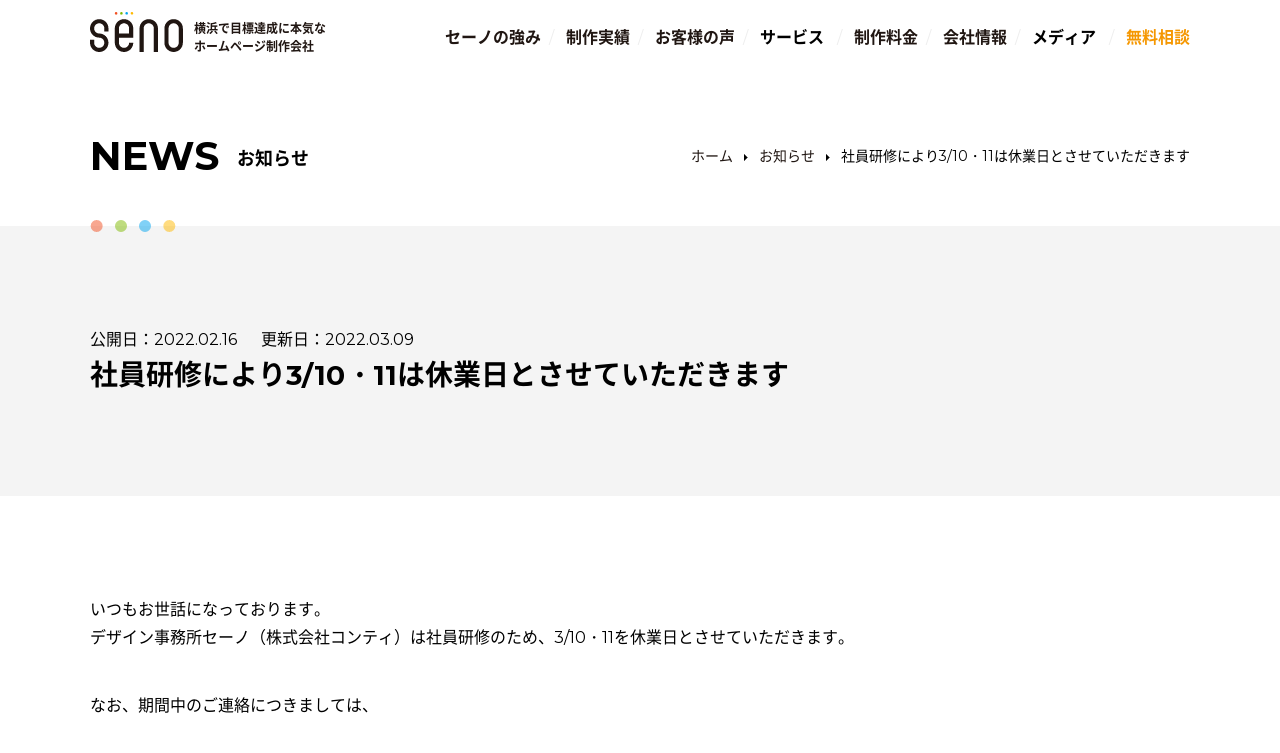

--- FILE ---
content_type: text/html; charset=UTF-8
request_url: https://senoweb.jp/news/%E7%A4%BE%E5%93%A1%E7%A0%94%E4%BF%AE%E3%81%AB%E3%82%88%E3%82%8A3-10%E3%83%BB11%E3%81%AF%E4%BC%91%E6%A5%AD%E6%97%A5%E3%81%A8%E3%81%95%E3%81%9B%E3%81%A6%E3%81%84%E3%81%9F%E3%81%A0%E3%81%8D%E3%81%BE/
body_size: 11416
content:
<!doctype html>
<html lang="ja">

<head>
    <meta charset="utf-8">
    <meta name="viewport" content="width=device-width,initial-scale=1.0,minimum-scale=1.0,maximum-scale=1.0,user-scalable=no">
    <meta name="thumbnail" content="https://senoweb.jp/wp-content/themes/231130_seno-theme/img/seno-logocatch.jpg" />
    <meta name="format-detection" content="telephone=no">
    
    <link href="https://senoweb.jp/wp-content/themes/231130_seno-theme/style.css?20260130050207" rel="stylesheet" type="text/css">
    <link rel="stylesheet" href="https://senoweb.jp/wp-content/themes/231130_seno-theme/IcoMoon/style.css">
    <link href="https://fonts.googleapis.com/css?family=Montserrat:400,700&display=swap" rel="stylesheet">
    
    <!-- jquery -->
    <script src="https://senoweb.jp/wp-content/themes/231130_seno-theme/js/jquery-3.7.1.min.js"></script>
    <script src="https://senoweb.jp/wp-content/themes/231130_seno-theme/js/slick/slick.min.js"></script>
    <!-- cusompost ogp -->
        <!-- //cusompost ogp -->

    <!-- Global site tag (gtag.js) - Google Ads: 1015354713 -->
    <script async src="https://www.googletagmanager.com/gtag/js?id=AW-1015354713"></script>
    <script>
        window.dataLayer = window.dataLayer || [];

        function gtag() {
            dataLayer.push(arguments);
        }
        gtag('js', new Date());
        gtag('config', 'AW-1015354713');
    </script>
        <link rel="apple-touch-icon" sizes="180x180" href="/apple-touch-icon.png">
    <!-- Global site tag (gtag.js) - Google Analytics -->
    <script async src="https://www.googletagmanager.com/gtag/js?id=G-WDW2R7F6RW"></script>
    <script>
        window.dataLayer = window.dataLayer || [];

        function gtag() {
            dataLayer.push(arguments);
        }
        gtag('js', new Date());

        gtag('config', 'G-WDW2R7F6RW');
        gtag('config', 'UA-25777827-1');
    </script>
    
		<!-- All in One SEO 4.1.7 -->
		<title>社員研修により3/10・11は休業日とさせていただきます｜デザイン事務所セーノ｜目標達成に本気な横浜のホームページ制作会社</title>
		<meta name="description" content="いつもお世話になっております。デザイン事務所セーノ（株式会社コンティ）は社員研修のため、3/10・11を休業日" />
		<meta name="robots" content="max-image-preview:large" />
		<link rel="canonical" href="https://senoweb.jp/news/%e7%a4%be%e5%93%a1%e7%a0%94%e4%bf%ae%e3%81%ab%e3%82%88%e3%82%8a3-10%e3%83%bb11%e3%81%af%e4%bc%91%e6%a5%ad%e6%97%a5%e3%81%a8%e3%81%95%e3%81%9b%e3%81%a6%e3%81%84%e3%81%9f%e3%81%a0%e3%81%8d%e3%81%be/" />
		<script type="application/ld+json" class="aioseo-schema">
			{"@context":"https:\/\/schema.org","@graph":[{"@type":"WebSite","@id":"https:\/\/senoweb.jp\/#website","url":"https:\/\/senoweb.jp\/","name":"\u30c7\u30b6\u30a4\u30f3\u4e8b\u52d9\u6240\u30bb\u30fc\u30ce","description":"\u76ee\u6a19\u9054\u6210\u306b\u672c\u6c17\u306a\u30db\u30fc\u30e0\u30da\u30fc\u30b8\u5236\u4f5c\u4f1a\u793e","inLanguage":"ja","publisher":{"@id":"https:\/\/senoweb.jp\/#organization"}},{"@type":"Organization","@id":"https:\/\/senoweb.jp\/#organization","name":"\u30c7\u30b6\u30a4\u30f3\u4e8b\u52d9\u6240\u30bb\u30fc\u30ce","url":"https:\/\/senoweb.jp\/","logo":{"@type":"ImageObject","@id":"https:\/\/senoweb.jp\/#organizationLogo","url":"https:\/\/senoweb.jp\/wp-content\/uploads\/2019\/11\/seno.jpg","width":1000,"height":1000},"image":{"@id":"https:\/\/senoweb.jp\/#organizationLogo"},"sameAs":["https:\/\/www.facebook.com\/officeseno\/","https:\/\/twitter.com\/senowebjp"]},{"@type":"BreadcrumbList","@id":"https:\/\/senoweb.jp\/news\/%e7%a4%be%e5%93%a1%e7%a0%94%e4%bf%ae%e3%81%ab%e3%82%88%e3%82%8a3-10%e3%83%bb11%e3%81%af%e4%bc%91%e6%a5%ad%e6%97%a5%e3%81%a8%e3%81%95%e3%81%9b%e3%81%a6%e3%81%84%e3%81%9f%e3%81%a0%e3%81%8d%e3%81%be\/#breadcrumblist","itemListElement":[{"@type":"ListItem","@id":"https:\/\/senoweb.jp\/#listItem","position":1,"item":{"@type":"WebPage","@id":"https:\/\/senoweb.jp\/","name":"\u30db\u30fc\u30e0","description":"\u30bb\u30fc\u30ce\u306f\u5275\u696d\u304b\u3089\u7d0410\u5e74\u3001\u6a2a\u6d5c\u3092\u62e0\u70b9\u306b\u6d3b\u52d5\u3059\u308b\u300e\u55b6\u696d\u30bc\u30ed\u300f\u306e\u30db\u30fc\u30e0\u30da\u30fc\u30b8\u5236\u4f5c\u4f1a\u793e\u3002 \u898b\u6804\u3048\u3060\u3051\u3092\u8ffd\u6c42\u3059\u308b\u306e\u3067\u306f\u306a\u304f\u3001\u300e\u76ee\u6a19\u9054\u6210\u300f\u306b\u5411\u3051\u305f\u5236\u4f5c\u3067\u3054\u597d\u8a55\u3044\u305f\u3060\u3044\u3066\u3044\u307e\u3059\u3002 \u3053\u308c\u307e\u3067\u306b\u57f9\u3063\u3066\u304d\u305fCREATIVE \u00d7 MARKETING\u306e\u6280\u8853\u3084\u30ce\u30a6\u30cf\u30a6\u3092\u99c6\u4f7f\u3057\u3001\u79c1\u305f\u3061\u81ea\u8eab\u3082\u304a\u554f\u3044\u5408\u308f\u305b\u304b\u3089\u306e\u3054\u4f9d\u983c\u3060\u3051\u3067\u904b\u55b6\u3057\u3066\u3044\u307e\u3059\u3002","url":"https:\/\/senoweb.jp\/"},"nextItem":"https:\/\/senoweb.jp\/news\/%e7%a4%be%e5%93%a1%e7%a0%94%e4%bf%ae%e3%81%ab%e3%82%88%e3%82%8a3-10%e3%83%bb11%e3%81%af%e4%bc%91%e6%a5%ad%e6%97%a5%e3%81%a8%e3%81%95%e3%81%9b%e3%81%a6%e3%81%84%e3%81%9f%e3%81%a0%e3%81%8d%e3%81%be\/#listItem"},{"@type":"ListItem","@id":"https:\/\/senoweb.jp\/news\/%e7%a4%be%e5%93%a1%e7%a0%94%e4%bf%ae%e3%81%ab%e3%82%88%e3%82%8a3-10%e3%83%bb11%e3%81%af%e4%bc%91%e6%a5%ad%e6%97%a5%e3%81%a8%e3%81%95%e3%81%9b%e3%81%a6%e3%81%84%e3%81%9f%e3%81%a0%e3%81%8d%e3%81%be\/#listItem","position":2,"item":{"@type":"WebPage","@id":"https:\/\/senoweb.jp\/news\/%e7%a4%be%e5%93%a1%e7%a0%94%e4%bf%ae%e3%81%ab%e3%82%88%e3%82%8a3-10%e3%83%bb11%e3%81%af%e4%bc%91%e6%a5%ad%e6%97%a5%e3%81%a8%e3%81%95%e3%81%9b%e3%81%a6%e3%81%84%e3%81%9f%e3%81%a0%e3%81%8d%e3%81%be\/","name":"\u793e\u54e1\u7814\u4fee\u306b\u3088\u308a3\/10\u30fb11\u306f\u4f11\u696d\u65e5\u3068\u3055\u305b\u3066\u3044\u305f\u3060\u304d\u307e\u3059","description":"\u3044\u3064\u3082\u304a\u4e16\u8a71\u306b\u306a\u3063\u3066\u304a\u308a\u307e\u3059\u3002\u30c7\u30b6\u30a4\u30f3\u4e8b\u52d9\u6240\u30bb\u30fc\u30ce\uff08\u682a\u5f0f\u4f1a\u793e\u30b3\u30f3\u30c6\u30a3\uff09\u306f\u793e\u54e1\u7814\u4fee\u306e\u305f\u3081\u30013\/10\u30fb11\u3092\u4f11\u696d\u65e5","url":"https:\/\/senoweb.jp\/news\/%e7%a4%be%e5%93%a1%e7%a0%94%e4%bf%ae%e3%81%ab%e3%82%88%e3%82%8a3-10%e3%83%bb11%e3%81%af%e4%bc%91%e6%a5%ad%e6%97%a5%e3%81%a8%e3%81%95%e3%81%9b%e3%81%a6%e3%81%84%e3%81%9f%e3%81%a0%e3%81%8d%e3%81%be\/"},"previousItem":"https:\/\/senoweb.jp\/#listItem"}]},{"@type":"Person","@id":"https:\/\/senoweb.jp\/news\/author\/matsunaga\/#author","url":"https:\/\/senoweb.jp\/news\/author\/matsunaga\/","name":"\u677e\u6c38\u6e13\u4f51","image":{"@type":"ImageObject","@id":"https:\/\/senoweb.jp\/news\/%e7%a4%be%e5%93%a1%e7%a0%94%e4%bf%ae%e3%81%ab%e3%82%88%e3%82%8a3-10%e3%83%bb11%e3%81%af%e4%bc%91%e6%a5%ad%e6%97%a5%e3%81%a8%e3%81%95%e3%81%9b%e3%81%a6%e3%81%84%e3%81%9f%e3%81%a0%e3%81%8d%e3%81%be\/#authorImage","url":"https:\/\/senoweb.jp\/wp-content\/uploads\/2019\/11\/w7PCpoVZ_400x400.jpg","width":96,"height":96,"caption":"\u677e\u6c38\u6e13\u4f51"},"sameAs":["https:\/\/www.facebook.com\/officeseno\/","https:\/\/twitter.com\/senowebjp"]},{"@type":"WebPage","@id":"https:\/\/senoweb.jp\/news\/%e7%a4%be%e5%93%a1%e7%a0%94%e4%bf%ae%e3%81%ab%e3%82%88%e3%82%8a3-10%e3%83%bb11%e3%81%af%e4%bc%91%e6%a5%ad%e6%97%a5%e3%81%a8%e3%81%95%e3%81%9b%e3%81%a6%e3%81%84%e3%81%9f%e3%81%a0%e3%81%8d%e3%81%be\/#webpage","url":"https:\/\/senoweb.jp\/news\/%e7%a4%be%e5%93%a1%e7%a0%94%e4%bf%ae%e3%81%ab%e3%82%88%e3%82%8a3-10%e3%83%bb11%e3%81%af%e4%bc%91%e6%a5%ad%e6%97%a5%e3%81%a8%e3%81%95%e3%81%9b%e3%81%a6%e3%81%84%e3%81%9f%e3%81%a0%e3%81%8d%e3%81%be\/","name":"\u793e\u54e1\u7814\u4fee\u306b\u3088\u308a3\/10\u30fb11\u306f\u4f11\u696d\u65e5\u3068\u3055\u305b\u3066\u3044\u305f\u3060\u304d\u307e\u3059\uff5c\u30c7\u30b6\u30a4\u30f3\u4e8b\u52d9\u6240\u30bb\u30fc\u30ce\uff5c\u76ee\u6a19\u9054\u6210\u306b\u672c\u6c17\u306a\u6a2a\u6d5c\u306e\u30db\u30fc\u30e0\u30da\u30fc\u30b8\u5236\u4f5c\u4f1a\u793e","description":"\u3044\u3064\u3082\u304a\u4e16\u8a71\u306b\u306a\u3063\u3066\u304a\u308a\u307e\u3059\u3002\u30c7\u30b6\u30a4\u30f3\u4e8b\u52d9\u6240\u30bb\u30fc\u30ce\uff08\u682a\u5f0f\u4f1a\u793e\u30b3\u30f3\u30c6\u30a3\uff09\u306f\u793e\u54e1\u7814\u4fee\u306e\u305f\u3081\u30013\/10\u30fb11\u3092\u4f11\u696d\u65e5","inLanguage":"ja","isPartOf":{"@id":"https:\/\/senoweb.jp\/#website"},"breadcrumb":{"@id":"https:\/\/senoweb.jp\/news\/%e7%a4%be%e5%93%a1%e7%a0%94%e4%bf%ae%e3%81%ab%e3%82%88%e3%82%8a3-10%e3%83%bb11%e3%81%af%e4%bc%91%e6%a5%ad%e6%97%a5%e3%81%a8%e3%81%95%e3%81%9b%e3%81%a6%e3%81%84%e3%81%9f%e3%81%a0%e3%81%8d%e3%81%be\/#breadcrumblist"},"author":"https:\/\/senoweb.jp\/news\/author\/matsunaga\/#author","creator":"https:\/\/senoweb.jp\/news\/author\/matsunaga\/#author","datePublished":"2022-02-16T14:56:00+09:00","dateModified":"2022-03-08T15:00:35+09:00"},{"@type":"Article","@id":"https:\/\/senoweb.jp\/news\/%e7%a4%be%e5%93%a1%e7%a0%94%e4%bf%ae%e3%81%ab%e3%82%88%e3%82%8a3-10%e3%83%bb11%e3%81%af%e4%bc%91%e6%a5%ad%e6%97%a5%e3%81%a8%e3%81%95%e3%81%9b%e3%81%a6%e3%81%84%e3%81%9f%e3%81%a0%e3%81%8d%e3%81%be\/#article","name":"\u793e\u54e1\u7814\u4fee\u306b\u3088\u308a3\/10\u30fb11\u306f\u4f11\u696d\u65e5\u3068\u3055\u305b\u3066\u3044\u305f\u3060\u304d\u307e\u3059\uff5c\u30c7\u30b6\u30a4\u30f3\u4e8b\u52d9\u6240\u30bb\u30fc\u30ce\uff5c\u76ee\u6a19\u9054\u6210\u306b\u672c\u6c17\u306a\u6a2a\u6d5c\u306e\u30db\u30fc\u30e0\u30da\u30fc\u30b8\u5236\u4f5c\u4f1a\u793e","description":"\u3044\u3064\u3082\u304a\u4e16\u8a71\u306b\u306a\u3063\u3066\u304a\u308a\u307e\u3059\u3002\u30c7\u30b6\u30a4\u30f3\u4e8b\u52d9\u6240\u30bb\u30fc\u30ce\uff08\u682a\u5f0f\u4f1a\u793e\u30b3\u30f3\u30c6\u30a3\uff09\u306f\u793e\u54e1\u7814\u4fee\u306e\u305f\u3081\u30013\/10\u30fb11\u3092\u4f11\u696d\u65e5","inLanguage":"ja","headline":"\u793e\u54e1\u7814\u4fee\u306b\u3088\u308a3\/10\u30fb11\u306f\u4f11\u696d\u65e5\u3068\u3055\u305b\u3066\u3044\u305f\u3060\u304d\u307e\u3059","author":{"@id":"https:\/\/senoweb.jp\/news\/author\/matsunaga\/#author"},"publisher":{"@id":"https:\/\/senoweb.jp\/#organization"},"datePublished":"2022-02-16T14:56:00+09:00","dateModified":"2022-03-08T15:00:35+09:00","articleSection":"\u672a\u5206\u985e","mainEntityOfPage":{"@id":"https:\/\/senoweb.jp\/news\/%e7%a4%be%e5%93%a1%e7%a0%94%e4%bf%ae%e3%81%ab%e3%82%88%e3%82%8a3-10%e3%83%bb11%e3%81%af%e4%bc%91%e6%a5%ad%e6%97%a5%e3%81%a8%e3%81%95%e3%81%9b%e3%81%a6%e3%81%84%e3%81%9f%e3%81%a0%e3%81%8d%e3%81%be\/#webpage"},"isPartOf":{"@id":"https:\/\/senoweb.jp\/news\/%e7%a4%be%e5%93%a1%e7%a0%94%e4%bf%ae%e3%81%ab%e3%82%88%e3%82%8a3-10%e3%83%bb11%e3%81%af%e4%bc%91%e6%a5%ad%e6%97%a5%e3%81%a8%e3%81%95%e3%81%9b%e3%81%a6%e3%81%84%e3%81%9f%e3%81%a0%e3%81%8d%e3%81%be\/#webpage"},"image":{"@type":"ImageObject","@id":"https:\/\/senoweb.jp\/#articleImage","url":"https:\/\/senoweb.jp\/wp-content\/uploads\/2019\/11\/seno.jpg","width":1000,"height":1000}}]}
		</script>
		<!-- All in One SEO -->

<link rel="alternate" type="application/rss+xml" title="デザイン事務所セーノ &raquo; 社員研修により3/10・11は休業日とさせていただきます のコメントのフィード" href="https://senoweb.jp/news/%e7%a4%be%e5%93%a1%e7%a0%94%e4%bf%ae%e3%81%ab%e3%82%88%e3%82%8a3-10%e3%83%bb11%e3%81%af%e4%bc%91%e6%a5%ad%e6%97%a5%e3%81%a8%e3%81%95%e3%81%9b%e3%81%a6%e3%81%84%e3%81%9f%e3%81%a0%e3%81%8d%e3%81%be/feed/" />
<link rel='stylesheet' id='wp-block-library-css' href='https://senoweb.jp/wp-includes/css/dist/block-library/style.min.css?ver=6.1.9' type='text/css' media='all' />
<style id='rinkerg-gutenberg-rinker-style-inline-css' type='text/css'>
.wp-block-create-block-block{background-color:#21759b;color:#fff;padding:2px}

</style>
<link rel='stylesheet' id='classic-theme-styles-css' href='https://senoweb.jp/wp-includes/css/classic-themes.min.css?ver=1' type='text/css' media='all' />
<style id='global-styles-inline-css' type='text/css'>
body{--wp--preset--color--black: #000000;--wp--preset--color--cyan-bluish-gray: #abb8c3;--wp--preset--color--white: #ffffff;--wp--preset--color--pale-pink: #f78da7;--wp--preset--color--vivid-red: #cf2e2e;--wp--preset--color--luminous-vivid-orange: #ff6900;--wp--preset--color--luminous-vivid-amber: #fcb900;--wp--preset--color--light-green-cyan: #7bdcb5;--wp--preset--color--vivid-green-cyan: #00d084;--wp--preset--color--pale-cyan-blue: #8ed1fc;--wp--preset--color--vivid-cyan-blue: #0693e3;--wp--preset--color--vivid-purple: #9b51e0;--wp--preset--gradient--vivid-cyan-blue-to-vivid-purple: linear-gradient(135deg,rgba(6,147,227,1) 0%,rgb(155,81,224) 100%);--wp--preset--gradient--light-green-cyan-to-vivid-green-cyan: linear-gradient(135deg,rgb(122,220,180) 0%,rgb(0,208,130) 100%);--wp--preset--gradient--luminous-vivid-amber-to-luminous-vivid-orange: linear-gradient(135deg,rgba(252,185,0,1) 0%,rgba(255,105,0,1) 100%);--wp--preset--gradient--luminous-vivid-orange-to-vivid-red: linear-gradient(135deg,rgba(255,105,0,1) 0%,rgb(207,46,46) 100%);--wp--preset--gradient--very-light-gray-to-cyan-bluish-gray: linear-gradient(135deg,rgb(238,238,238) 0%,rgb(169,184,195) 100%);--wp--preset--gradient--cool-to-warm-spectrum: linear-gradient(135deg,rgb(74,234,220) 0%,rgb(151,120,209) 20%,rgb(207,42,186) 40%,rgb(238,44,130) 60%,rgb(251,105,98) 80%,rgb(254,248,76) 100%);--wp--preset--gradient--blush-light-purple: linear-gradient(135deg,rgb(255,206,236) 0%,rgb(152,150,240) 100%);--wp--preset--gradient--blush-bordeaux: linear-gradient(135deg,rgb(254,205,165) 0%,rgb(254,45,45) 50%,rgb(107,0,62) 100%);--wp--preset--gradient--luminous-dusk: linear-gradient(135deg,rgb(255,203,112) 0%,rgb(199,81,192) 50%,rgb(65,88,208) 100%);--wp--preset--gradient--pale-ocean: linear-gradient(135deg,rgb(255,245,203) 0%,rgb(182,227,212) 50%,rgb(51,167,181) 100%);--wp--preset--gradient--electric-grass: linear-gradient(135deg,rgb(202,248,128) 0%,rgb(113,206,126) 100%);--wp--preset--gradient--midnight: linear-gradient(135deg,rgb(2,3,129) 0%,rgb(40,116,252) 100%);--wp--preset--duotone--dark-grayscale: url('#wp-duotone-dark-grayscale');--wp--preset--duotone--grayscale: url('#wp-duotone-grayscale');--wp--preset--duotone--purple-yellow: url('#wp-duotone-purple-yellow');--wp--preset--duotone--blue-red: url('#wp-duotone-blue-red');--wp--preset--duotone--midnight: url('#wp-duotone-midnight');--wp--preset--duotone--magenta-yellow: url('#wp-duotone-magenta-yellow');--wp--preset--duotone--purple-green: url('#wp-duotone-purple-green');--wp--preset--duotone--blue-orange: url('#wp-duotone-blue-orange');--wp--preset--font-size--small: 13px;--wp--preset--font-size--medium: 20px;--wp--preset--font-size--large: 36px;--wp--preset--font-size--x-large: 42px;--wp--preset--spacing--20: 0.44rem;--wp--preset--spacing--30: 0.67rem;--wp--preset--spacing--40: 1rem;--wp--preset--spacing--50: 1.5rem;--wp--preset--spacing--60: 2.25rem;--wp--preset--spacing--70: 3.38rem;--wp--preset--spacing--80: 5.06rem;}:where(.is-layout-flex){gap: 0.5em;}body .is-layout-flow > .alignleft{float: left;margin-inline-start: 0;margin-inline-end: 2em;}body .is-layout-flow > .alignright{float: right;margin-inline-start: 2em;margin-inline-end: 0;}body .is-layout-flow > .aligncenter{margin-left: auto !important;margin-right: auto !important;}body .is-layout-constrained > .alignleft{float: left;margin-inline-start: 0;margin-inline-end: 2em;}body .is-layout-constrained > .alignright{float: right;margin-inline-start: 2em;margin-inline-end: 0;}body .is-layout-constrained > .aligncenter{margin-left: auto !important;margin-right: auto !important;}body .is-layout-constrained > :where(:not(.alignleft):not(.alignright):not(.alignfull)){max-width: var(--wp--style--global--content-size);margin-left: auto !important;margin-right: auto !important;}body .is-layout-constrained > .alignwide{max-width: var(--wp--style--global--wide-size);}body .is-layout-flex{display: flex;}body .is-layout-flex{flex-wrap: wrap;align-items: center;}body .is-layout-flex > *{margin: 0;}:where(.wp-block-columns.is-layout-flex){gap: 2em;}.has-black-color{color: var(--wp--preset--color--black) !important;}.has-cyan-bluish-gray-color{color: var(--wp--preset--color--cyan-bluish-gray) !important;}.has-white-color{color: var(--wp--preset--color--white) !important;}.has-pale-pink-color{color: var(--wp--preset--color--pale-pink) !important;}.has-vivid-red-color{color: var(--wp--preset--color--vivid-red) !important;}.has-luminous-vivid-orange-color{color: var(--wp--preset--color--luminous-vivid-orange) !important;}.has-luminous-vivid-amber-color{color: var(--wp--preset--color--luminous-vivid-amber) !important;}.has-light-green-cyan-color{color: var(--wp--preset--color--light-green-cyan) !important;}.has-vivid-green-cyan-color{color: var(--wp--preset--color--vivid-green-cyan) !important;}.has-pale-cyan-blue-color{color: var(--wp--preset--color--pale-cyan-blue) !important;}.has-vivid-cyan-blue-color{color: var(--wp--preset--color--vivid-cyan-blue) !important;}.has-vivid-purple-color{color: var(--wp--preset--color--vivid-purple) !important;}.has-black-background-color{background-color: var(--wp--preset--color--black) !important;}.has-cyan-bluish-gray-background-color{background-color: var(--wp--preset--color--cyan-bluish-gray) !important;}.has-white-background-color{background-color: var(--wp--preset--color--white) !important;}.has-pale-pink-background-color{background-color: var(--wp--preset--color--pale-pink) !important;}.has-vivid-red-background-color{background-color: var(--wp--preset--color--vivid-red) !important;}.has-luminous-vivid-orange-background-color{background-color: var(--wp--preset--color--luminous-vivid-orange) !important;}.has-luminous-vivid-amber-background-color{background-color: var(--wp--preset--color--luminous-vivid-amber) !important;}.has-light-green-cyan-background-color{background-color: var(--wp--preset--color--light-green-cyan) !important;}.has-vivid-green-cyan-background-color{background-color: var(--wp--preset--color--vivid-green-cyan) !important;}.has-pale-cyan-blue-background-color{background-color: var(--wp--preset--color--pale-cyan-blue) !important;}.has-vivid-cyan-blue-background-color{background-color: var(--wp--preset--color--vivid-cyan-blue) !important;}.has-vivid-purple-background-color{background-color: var(--wp--preset--color--vivid-purple) !important;}.has-black-border-color{border-color: var(--wp--preset--color--black) !important;}.has-cyan-bluish-gray-border-color{border-color: var(--wp--preset--color--cyan-bluish-gray) !important;}.has-white-border-color{border-color: var(--wp--preset--color--white) !important;}.has-pale-pink-border-color{border-color: var(--wp--preset--color--pale-pink) !important;}.has-vivid-red-border-color{border-color: var(--wp--preset--color--vivid-red) !important;}.has-luminous-vivid-orange-border-color{border-color: var(--wp--preset--color--luminous-vivid-orange) !important;}.has-luminous-vivid-amber-border-color{border-color: var(--wp--preset--color--luminous-vivid-amber) !important;}.has-light-green-cyan-border-color{border-color: var(--wp--preset--color--light-green-cyan) !important;}.has-vivid-green-cyan-border-color{border-color: var(--wp--preset--color--vivid-green-cyan) !important;}.has-pale-cyan-blue-border-color{border-color: var(--wp--preset--color--pale-cyan-blue) !important;}.has-vivid-cyan-blue-border-color{border-color: var(--wp--preset--color--vivid-cyan-blue) !important;}.has-vivid-purple-border-color{border-color: var(--wp--preset--color--vivid-purple) !important;}.has-vivid-cyan-blue-to-vivid-purple-gradient-background{background: var(--wp--preset--gradient--vivid-cyan-blue-to-vivid-purple) !important;}.has-light-green-cyan-to-vivid-green-cyan-gradient-background{background: var(--wp--preset--gradient--light-green-cyan-to-vivid-green-cyan) !important;}.has-luminous-vivid-amber-to-luminous-vivid-orange-gradient-background{background: var(--wp--preset--gradient--luminous-vivid-amber-to-luminous-vivid-orange) !important;}.has-luminous-vivid-orange-to-vivid-red-gradient-background{background: var(--wp--preset--gradient--luminous-vivid-orange-to-vivid-red) !important;}.has-very-light-gray-to-cyan-bluish-gray-gradient-background{background: var(--wp--preset--gradient--very-light-gray-to-cyan-bluish-gray) !important;}.has-cool-to-warm-spectrum-gradient-background{background: var(--wp--preset--gradient--cool-to-warm-spectrum) !important;}.has-blush-light-purple-gradient-background{background: var(--wp--preset--gradient--blush-light-purple) !important;}.has-blush-bordeaux-gradient-background{background: var(--wp--preset--gradient--blush-bordeaux) !important;}.has-luminous-dusk-gradient-background{background: var(--wp--preset--gradient--luminous-dusk) !important;}.has-pale-ocean-gradient-background{background: var(--wp--preset--gradient--pale-ocean) !important;}.has-electric-grass-gradient-background{background: var(--wp--preset--gradient--electric-grass) !important;}.has-midnight-gradient-background{background: var(--wp--preset--gradient--midnight) !important;}.has-small-font-size{font-size: var(--wp--preset--font-size--small) !important;}.has-medium-font-size{font-size: var(--wp--preset--font-size--medium) !important;}.has-large-font-size{font-size: var(--wp--preset--font-size--large) !important;}.has-x-large-font-size{font-size: var(--wp--preset--font-size--x-large) !important;}
.wp-block-navigation a:where(:not(.wp-element-button)){color: inherit;}
:where(.wp-block-columns.is-layout-flex){gap: 2em;}
.wp-block-pullquote{font-size: 1.5em;line-height: 1.6;}
</style>
<link rel='stylesheet' id='contact-form-7-css' href='https://senoweb.jp/wp-content/plugins/contact-form-7/includes/css/styles.css?ver=5.5.5' type='text/css' media='all' />
<link rel='stylesheet' id='dashicons-css' href='https://senoweb.jp/wp-includes/css/dashicons.min.css?ver=6.1.9' type='text/css' media='all' />
<link rel='stylesheet' id='toc-screen-css' href='https://senoweb.jp/wp-content/plugins/table-of-contents-plus/screen.min.css?ver=2106' type='text/css' media='all' />
<link rel='stylesheet' id='ppress-frontend-css' href='https://senoweb.jp/wp-content/plugins/wp-user-avatar/assets/css/frontend.min.css?ver=3.2.8' type='text/css' media='all' />
<link rel='stylesheet' id='ppress-flatpickr-css' href='https://senoweb.jp/wp-content/plugins/wp-user-avatar/assets/flatpickr/flatpickr.min.css?ver=3.2.8' type='text/css' media='all' />
<link rel='stylesheet' id='ppress-select2-css' href='https://senoweb.jp/wp-content/plugins/wp-user-avatar/assets/select2/select2.min.css?ver=6.1.9' type='text/css' media='all' />
<link rel='stylesheet' id='wp-pagenavi-css' href='https://senoweb.jp/wp-content/plugins/wp-pagenavi/pagenavi-css.css?ver=2.70' type='text/css' media='all' />
<link rel='stylesheet' id='yyi_rinker_stylesheet-css' href='https://senoweb.jp/wp-content/plugins/yyi-rinker/css/style.css?v=1.11.1&#038;ver=6.1.9' type='text/css' media='all' />
<link rel='stylesheet' id='hcb-style-css' href='https://senoweb.jp/wp-content/plugins/highlighting-code-block//build/css/hcb_style.css?ver=1.5.5' type='text/css' media='all' />
<style id='hcb-style-inline-css' type='text/css'>
:root{--hcb-font-size: 14px}:root{--hcb-font-size--mobile: 13px}:root{--hcb-font-family:Menlo, Consolas, "メイリオ", sans-serif;}
</style>
<link rel='stylesheet' id='hcb-coloring-css' href='https://senoweb.jp/wp-content/plugins/highlighting-code-block//build/css/coloring_light.css?ver=1.5.5' type='text/css' media='all' />
<script type='text/javascript' src='https://senoweb.jp/wp-includes/js/jquery/jquery.min.js?ver=3.6.1' id='jquery-core-js'></script>
<script type='text/javascript' src='https://senoweb.jp/wp-includes/js/jquery/jquery-migrate.min.js?ver=3.3.2' id='jquery-migrate-js'></script>
<script type='text/javascript' src='https://senoweb.jp/wp-content/plugins/wp-user-avatar/assets/flatpickr/flatpickr.min.js?ver=6.1.9' id='ppress-flatpickr-js'></script>
<script type='text/javascript' src='https://senoweb.jp/wp-content/plugins/wp-user-avatar/assets/select2/select2.min.js?ver=6.1.9' id='ppress-select2-js'></script>
<link rel="https://api.w.org/" href="https://senoweb.jp/wp-json/" /><link rel="alternate" type="application/json" href="https://senoweb.jp/wp-json/wp/v2/posts/3547" /><link rel="EditURI" type="application/rsd+xml" title="RSD" href="https://senoweb.jp/xmlrpc.php?rsd" />
<link rel="wlwmanifest" type="application/wlwmanifest+xml" href="https://senoweb.jp/wp-includes/wlwmanifest.xml" />
<meta name="generator" content="WordPress 6.1.9" />
<link rel='shortlink' href='https://senoweb.jp/?p=3547' />
<link rel="alternate" type="application/json+oembed" href="https://senoweb.jp/wp-json/oembed/1.0/embed?url=https%3A%2F%2Fsenoweb.jp%2Fnews%2F%25e7%25a4%25be%25e5%2593%25a1%25e7%25a0%2594%25e4%25bf%25ae%25e3%2581%25ab%25e3%2582%2588%25e3%2582%258a3-10%25e3%2583%25bb11%25e3%2581%25af%25e4%25bc%2591%25e6%25a5%25ad%25e6%2597%25a5%25e3%2581%25a8%25e3%2581%2595%25e3%2581%259b%25e3%2581%25a6%25e3%2581%2584%25e3%2581%259f%25e3%2581%25a0%25e3%2581%258d%25e3%2581%25be%2F" />
<link rel="alternate" type="text/xml+oembed" href="https://senoweb.jp/wp-json/oembed/1.0/embed?url=https%3A%2F%2Fsenoweb.jp%2Fnews%2F%25e7%25a4%25be%25e5%2593%25a1%25e7%25a0%2594%25e4%25bf%25ae%25e3%2581%25ab%25e3%2582%2588%25e3%2582%258a3-10%25e3%2583%25bb11%25e3%2581%25af%25e4%25bc%2591%25e6%25a5%25ad%25e6%2597%25a5%25e3%2581%25a8%25e3%2581%2595%25e3%2581%259b%25e3%2581%25a6%25e3%2581%2584%25e3%2581%259f%25e3%2581%25a0%25e3%2581%258d%25e3%2581%25be%2F&#038;format=xml" />
    <style type="text/css" media="all">.shortcode-star-rating{padding:0 0.5em;}.dashicons{font-size:20px;width:auto;height:auto;line-height:normal;text-decoration:inherit;vertical-align:middle;}.shortcode-star-rating [class^="dashicons dashicons-star-"]:before{color:#FCAE00;}.ssr-int{margin-left:0.2em;font-size:13px;vertical-align:middle;color:#333;}/*.shortcode-star-rating:before,.shortcode-star-rating:after{display: block;height:0;visibility:hidden;content:"\0020";}.shortcode-star-rating:after{clear:both;}*/</style>
  <style>
.yyi-rinker-images {
    display: flex;
    justify-content: center;
    align-items: center;
    position: relative;

}
div.yyi-rinker-image img.yyi-rinker-main-img.hidden {
    display: none;
}

.yyi-rinker-images-arrow {
    cursor: pointer;
    position: absolute;
    top: 50%;
    display: block;
    margin-top: -11px;
    opacity: 0.6;
    width: 22px;
}

.yyi-rinker-images-arrow-left{
    left: -10px;
}
.yyi-rinker-images-arrow-right{
    right: -10px;
}

.yyi-rinker-images-arrow-left.hidden {
    display: none;
}

.yyi-rinker-images-arrow-right.hidden {
    display: none;
}
div.yyi-rinker-contents.yyi-rinker-design-tate  div.yyi-rinker-box{
    flex-direction: column;
}

div.yyi-rinker-contents.yyi-rinker-design-slim div.yyi-rinker-box .yyi-rinker-links {
    flex-direction: column;
}

div.yyi-rinker-contents.yyi-rinker-design-slim div.yyi-rinker-info {
    width: 100%;
}

div.yyi-rinker-contents.yyi-rinker-design-slim .yyi-rinker-title {
    text-align: center;
}

div.yyi-rinker-contents.yyi-rinker-design-slim .yyi-rinker-links {
    text-align: center;
}
div.yyi-rinker-contents.yyi-rinker-design-slim .yyi-rinker-image {
    margin: auto;
}

div.yyi-rinker-contents.yyi-rinker-design-slim div.yyi-rinker-info ul.yyi-rinker-links li {
	align-self: stretch;
}
div.yyi-rinker-contents.yyi-rinker-design-slim div.yyi-rinker-box div.yyi-rinker-info {
	padding: 0;
}
div.yyi-rinker-contents.yyi-rinker-design-slim div.yyi-rinker-box {
	flex-direction: column;
	padding: 14px 5px 0;
}

.yyi-rinker-design-slim div.yyi-rinker-box div.yyi-rinker-info {
	text-align: center;
}

.yyi-rinker-design-slim div.price-box span.price {
	display: block;
}

div.yyi-rinker-contents.yyi-rinker-design-slim div.yyi-rinker-info div.yyi-rinker-title a{
	font-size:16px;
}

div.yyi-rinker-contents.yyi-rinker-design-slim ul.yyi-rinker-links li.amazonkindlelink:before,  div.yyi-rinker-contents.yyi-rinker-design-slim ul.yyi-rinker-links li.amazonlink:before,  div.yyi-rinker-contents.yyi-rinker-design-slim ul.yyi-rinker-links li.rakutenlink:before, div.yyi-rinker-contents.yyi-rinker-design-slim ul.yyi-rinker-links li.yahoolink:before, div.yyi-rinker-contents.yyi-rinker-design-slim ul.yyi-rinker-links li.mercarilink:before {
	font-size:12px;
}

div.yyi-rinker-contents.yyi-rinker-design-slim ul.yyi-rinker-links li a {
	font-size: 13px;
}
.entry-content ul.yyi-rinker-links li {
	padding: 0;
}

div.yyi-rinker-contents .yyi-rinker-attention.attention_desing_right_ribbon {
    width: 89px;
    height: 91px;
    position: absolute;
    top: -1px;
    right: -1px;
    left: auto;
    overflow: hidden;
}

div.yyi-rinker-contents .yyi-rinker-attention.attention_desing_right_ribbon span {
    display: inline-block;
    width: 146px;
    position: absolute;
    padding: 4px 0;
    left: -13px;
    top: 12px;
    text-align: center;
    font-size: 12px;
    line-height: 24px;
    -webkit-transform: rotate(45deg);
    transform: rotate(45deg);
    box-shadow: 0 1px 3px rgba(0, 0, 0, 0.2);
}

div.yyi-rinker-contents .yyi-rinker-attention.attention_desing_right_ribbon {
    background: none;
}
.yyi-rinker-attention.attention_desing_right_ribbon .yyi-rinker-attention-after,
.yyi-rinker-attention.attention_desing_right_ribbon .yyi-rinker-attention-before{
display:none;
}
div.yyi-rinker-use-right_ribbon div.yyi-rinker-title {
    margin-right: 2rem;
}

				</style><meta property="og:title" content="社員研修により3/10・11は休業日とさせていただきます" />
<meta property="og:description" content="いつもお世話になっております。デザイン事務所セーノ（株式会社コンティ）は社員研修のため、3/10・11を休業日とさせていただきます。 なお、期間中のご連絡につきましては、3/14以降に順次お返事・対応" />
<meta property="og:type" content="article" />
<meta property="og:url" content="https://senoweb.jp/news/%e7%a4%be%e5%93%a1%e7%a0%94%e4%bf%ae%e3%81%ab%e3%82%88%e3%82%8a3-10%e3%83%bb11%e3%81%af%e4%bc%91%e6%a5%ad%e6%97%a5%e3%81%a8%e3%81%95%e3%81%9b%e3%81%a6%e3%81%84%e3%81%9f%e3%81%a0%e3%81%8d%e3%81%be/" />
<meta property="og:image" content="https://senoweb.jp/wp-content/themes/seno-theme/img/seno-logocatch.jpg" />
<meta property="og:site_name" content="デザイン事務所セーノ" />
<meta name="twitter:card" content="summary_large_image" />
<meta name="twitter:site" content="@senowebjp" />
<meta property="og:locale" content="ja_JP" />
<meta property="fb:admins" content="100001688680871">
<style type="text/css">
.no-js .native-lazyload-js-fallback {
	display: none;
}
</style>
		</head>

<body itemscope itemtype="http://schema.org/WebPage" class="">
    <header class="header" itemscope itemtype="http://schema.org/WPHeader">
        <div class="wrapper">
            <div class="flexbox">
                <h1 class="sitetitle" itemscope itemtype="http://schema.org/Organization"><a href="/" class="sitetitle-link"><img src="https://senoweb.jp/wp-content/themes/231130_seno-theme/img/logo.svg" alt="デザイン事務所セーノ" class="sitetitle__logo"><span class="sitetitle__name">横浜で目標達成に本気な<br>ホームページ制作会社</span></a></h1>
                <nav class="globalnav" itemscope itemtype="http://schema.org/SiteNavigationElement">
                    <div class="square">
                        <nav id="toggle"><a class="menu-trigger" href="#"> <span></span> <span></span> <span></span></a></nav>
                    </div>
                    <ul class="menu menu-type--global" id="menu">
                        <li class="globalnavmenu__item"><a href="/strength/" class="globalnavmenu__item-link">セーノの強み</a></li>
                        <li class="globalnavmenu__item"><a href="/works/" class="globalnavmenu__item-link">制作実績</a></li>
                        <li class="globalnavmenu__item"><a href="/voice/" class="globalnavmenu__item-link">お客様の声</a></li>
                        <li class="globalnavmenu__item has-child">サービス
                            <div class="child">
                                <div class="wrapper">
                                    <div class="flexbox col2">
                                        <div class="item flexbox col2">
                                            <section class="item">
                                                <a href="/newcreate/" class="tile tile-type--big">
                                                    <p class="tile__img"><img src="https://senoweb.jp/wp-content/themes/231130_seno-theme/img/photo--meeting-inhouse.jpg" alt="ホームページ新規制作"></p>
                                                    <div class="tile__text">
                                                        <h3 class="item__title" itemprop="">ホームページ新規制作</h3>
                                                    </div>
                                                </a>
                                            </section>
                                            <section class="item">
                                                <a href="/renewal/" class="tile tile-type--big">
                                                    <p class="tile__img tile__img-type-trianglelabel"><span class="tile__img-type-trianglelabelitem">人気！</span><img src="https://senoweb.jp/wp-content/themes/231130_seno-theme/img/photo--meeting-client.jpg" alt="ホームページリニューアル"></p>
                                                    <div class="tile__text">
                                                        <h3 class="item__title" itemprop="">ホームページリニューアル</h3>
                                                    </div>
                                                </a>
                                            </section>
                                        </div>
                                        <div class="item">
                                            <div class="menu menu-type--panel">
                                                <ul class="menulist">
                                                    <li class="menulist__item">
                                                        <a href="/consulting/" class="menulist__item-link" itemprop="">WEBコンサルティング</a>
                                                    </li>
                                                    <li class="menulist__item">
                                                        <a href="/seo/" class="menulist__item-link" itemprop="">SEO対策</a>
                                                    </li>
                                                    <li class="menulist__item">
                                                        <a href="/meo/" class="menulist__item-link" itemprop="">MEO支援</a>
                                                    </li>
                                                    <li class="menulist__item">
                                                        <a href="/contentsmarketing/" class="menulist__item-link" itemprop="">コンテンツマーケ<span class="sp-hyde">ティング</span></a>
                                                    </li>
                                                    <li class="menulist__item">
                                                        <a href="/agency/" class="menulist__item-link" itemprop="">ホームページ運用管理</a>
                                                    </li>
                                                    <li class="menulist__item">
                                                        <a href="/ad/" class="menulist__item-link" itemprop="">WEB広告運用代行</a>
                                                    </li>
                                                </ul>
                                            </div>
                                        </div>
                                    </div>
                                </div>
                            </div>
                        </li>
                        <li class="globalnavmenu__item"><a href="/plan/" class="globalnavmenu__item-link">制作料金</a></li>
                                                <li class="globalnavmenu__item"><a href="/aboutus/" class="globalnavmenu__item-link">会社情報</a></li>
                                                
                            <li class="globalnavmenu__item has-child">メディア
                            <div class="child">
                                <div class="wrapper">
                                    <div class="flexbox col2">
                                       
                                        <div class="item ">
                                            <section class="item">
                                                <a href="/note/" class="tile tile-type--big">
                                                    <div class="tile__text">
                                                        <h3 class="item__title" itemprop="">SENOTE｜技術ブログ</h3>
                                                    </div>
                                                </a>
                                            </section>
                                        </div>
                                        <div class="item">
                                            <section class="item">
                                                <a href="/job/" class="tile tile-type--big">
                                                    <div class="tile__text" >
                                                        <h3 class="item__title" itemprop="">SENOJOB｜フリーランスメディア</h3>
                                                    </div>
                                                </a>
                                            </section>
                                        </div>
                                    </div>
                                </div>
                            </div>
                        </li>
                            
                            
                                                <!--<li class="globalnavmenu__item"><a href="/estimate/" class="globalnavmenu__item-link globalnavmenu__item-link-type--conversion">自動見積</a></li>-->
                        <li class="globalnavmenu__item"><a href="/contact/" class="globalnavmenu__item-link globalnavmenu__item-link-type--conversion">無料相談</a></li>
                    </ul>
                </nav>
            </div>
        </div>
    </header>

    <!-- campaign -->
   <!-- <a href="/campaign/" class="campaign-fixed">
        <div class="wrapper">
            <div class="flexbox">
            <p class="text">【延長決定！期間限定】制作費用割引キャンペーン！！</p>
            <p class="click">詳しくはこちら</p>
            </div>
        </div>
    </a> -->    <main itemscope itemprop="mainContentOfPage">
        <article class="columnlayout" itemscope='itemscope' itemtype='http://schema.org/BlogPosting'>
            <div class="wrapper titlearea">
                <p class="section__title title-type--en">NEWS<span class="section__subtitle">お知らせ</span></p>
                <nav class="breadcrumb" itemscope itemtype="http://schema.org/BreadcrumbList">
                    <ul class="breadcrumb-list">
                        <li class="breadcrumb-list__item" itemprop="itemListElement" itemscope itemtype="http://schema.org/ListItem">
                            <a itemprop="item" href="/" class="breadcrumb-list__item-link"><span itemprop="name">ホーム</span></a>
                            <meta itemprop="position" content="1" />
                        </li>
                        <li class="breadcrumb-list__item" itemprop="itemListElement" itemscope itemtype="http://schema.org/ListItem">
                            <a itemprop="item" href="/news/" class="breadcrumb-list__item-link"><span itemprop="name">お知らせ</span></a>
                            <meta itemprop="position" content="2" />
                        </li>
                        <li class="breadcrumb-list__item" itemprop="itemListElement" itemscope itemtype="http://schema.org/ListItem">
                            <span itemprop="name">社員研修により3/10・11は休業日とさせていただきます</span>
                            <meta itemprop="position" content="3">
                        </li>
                    </ul>
                </nav>
            </div>
            <div class=" wrapper">
                <header class="wide">
                    <div class="container bg-gray">
                        <div class="wrapper">
                            <div class="columnlayout__contents">
                                <span class=" ">公開日：<span itemprop='datePublished'>2022.02.16</span></span>
                                <span class="left20">更新日：<span itemprop='dateModified'>2022.03.09</span></span>
                                <h1 class="section__title title-type--none">社員研修により3/10・11は休業日とさせていただきます</h1>
                            </div>
                        </div>
                    </div>
                </header>
                <div class="container">
                    <div class="entrybody">
                        
<p>いつもお世話になっております。<br>デザイン事務所セーノ（株式会社コンティ）は社員研修のため、3/10・11を休業日とさせていただきます。</p>



<p>なお、期間中のご連絡につきましては、<br>3/14以降に順次お返事・対応させていただきます。</p>



<p>現在ご依頼いただいているお客様、ご依頼ご検討中のお客様にはご不便をおかけいたしますが、<br>今後ともデザイン事務所セーノを何卒よろしくお願い申し上げます。</p>
                    </div>
                </div>

            </div>
            <aside class="bg-gray container container-type--mini">
                <div class="wrapper">
                    <h2 class="section__title title-type--en">RECENTRY NEWS<span class="section__subtitle"><span class="sp-hyde">最新の</span>お知らせ</span></h2>
                    <div class="newsarticlelist">
                                                                <article class="newsarticlelist__item">
                            <span class="newsarticlelist__date">2025.12.22</span><a href="https://senoweb.jp/news/happy_new_year/" class="newsarticlelist__item-link">年末年始の営業について</a>
                        </article>
                                                <article class="newsarticlelist__item">
                            <span class="newsarticlelist__date">2023.10.17</span><a href="https://senoweb.jp/news/%e6%af%8e%e6%9c%883%e7%a4%be%e9%99%90%e5%ae%9a%e3%81%ae%e6%a0%bc%e5%ae%89%e3%83%97%e3%83%a9%e3%83%b3%e7%99%bb%e5%a0%b4%ef%bc%81/" class="newsarticlelist__item-link">毎月3社様限定の格安プラン登場！</a>
                        </article>
                                                <article class="newsarticlelist__item">
                            <span class="newsarticlelist__date">2023.09.09</span><a href="https://senoweb.jp/news/senorecruit-partner/" class="newsarticlelist__item-link">【募集再開】WEBデザイナー（パートナー）募集のお知らせ</a>
                        </article>
                                            </div>
                </div>
            </aside>
        </article>
    </main>
<footer itemscope itemtype="http://schema.org/WPFooter">
    <address class="container container-type--tiles">
        <div class="wrapper">
            <div class="flexbox col2">
                <div class="item">
                    <div class="item__text">
                        <h2 class="section__title">CONTACT<span class="section__subtitle">ご相談・お見積・お問い合わせはお気軽にご連絡ください</span></h2>
                    </div>
                    <div class="oursns">
                        <p class="ico-fa"><a href="https://twitter.com/senowebjp" target="_blank"><span class="fa-twitter ico-fa-link"></span></a></p>
                        <p class="ico-fa"><a href="https://www.instagram.com/senoweb/" target="_blank"><span class="fa-instagram ico-fa-link"></span></a></p>
                    </div>
                </div>
                <div class="item" itemscope itemtype="http://schema.org/Corporation"> <h3 itemprop='name' class="item__title"><a href="/" class="item__title-link"><img src="https://senoweb.jp/wp-content/themes/231130_seno-theme/img/logo-w.svg" alt="横浜で目標達成に本気なホームページ制作会社">デザイン事務所セーノ</a></h3>
                    <p itemprop='address'>〒<span >231-0062</span> <span >神奈川県</span><span >横浜市</span><span >中区 桜木町２丁目２</span> 港陽ビル THE CODE 横浜 4F</p>
                    <!-- <p>TEL : <span itemprop='telephone'>045-550-4769</span></p> -->
                    <p>mail: info@senoweb.jp</p>
                    <p datetime="Mo, Tu, We, Th, Fr 10:00-18:00">受付時間：10:00～18:00 (土日祝休み)</p>
                    <!--<p><a href="/estimate/" class="btn btn--type--estimate">自動見積</a></p>-->
                    <p><a href="/contact/" class="btn btn--type--conversion">無料相談</a></p>
                </div>
            </div>
        </div>
    </address>
    <nav class="container container-type--footnav">
        <div class="wrapper">
            <div class="flexbox col5">
                <div class="item">
                    <h2 class="footnav__title title-type--alignleft">STRENGTH</h2>
                    <ul class="footnavmenu">
                        <li class="footnavmenu__item"><a href="/strength/hearing/" class="footnavmenu__item-link">ヒアリングが生む課題解決力</a></li>
                        <li class="footnavmenu__item"><a href="/strength/areamarketing/" class="footnavmenu__item-link">地域性を活かした集客提案</a></li>
                        <li class="footnavmenu__item"><a href="/strength/internalseo/" class="footnavmenu__item-link">内部SEOに標準対応</a></li>
                        <li class="footnavmenu__item"><a href="/strength/designquality/" class="footnavmenu__item-link">高いデザインクオリティ</a></li>
                        <li class="footnavmenu__item"><a href="/strength/security/" class="footnavmenu__item-link">安心のセキュリティ対策</a></li>
                        <li class="footnavmenu__item"><a href="/strength/global/" class="footnavmenu__item-link">翻訳・広告も可能な多言語対応</a></li>
                        <li class="footnavmenu__item"><a href="/strength/photo/" class="footnavmenu__item-link">プロカメラマンによる写真撮影</a></li>
                        <li class="footnavmenu__item"><a href="/strength/video/" class="footnavmenu__item-link">CV増も豊富な動画活用経験</a></li>
                        <li class="footnavmenu__item"><a href="/strength/cms/" class="footnavmenu__item-link">簡単・便利なCMS構築ノウハウ</a></li>
                    </ul>
                </div>
                <div class="item">
                    <h2 class="footnav__title title-type--alignleft">CASE</h2>
                    <ul class="footnavmenu">
                        <li class="footnavmenu__item"><a href="/works/" class="footnavmenu__item-link">ホームページ制作実績</a></li>
                        <li class="footnavmenu__item"><a href="/voice/" class="footnavmenu__item-link">お客様の声</a></li>
                    </ul>
                </div>
                <div class="item">
                    <h2 class="footnav__title title-type--alignleft">SERVICE</h2>
                    <ul class="footnavmenu">
                        <li class="footnavmenu__item"><a href="/newcreate/" class="footnavmenu__item-link">ホームページ新規制作</a></li>
                        <li class="footnavmenu__item"><a href="/renewal/" class="footnavmenu__item-link">ホームページリニューアル</a></li>
                        <li class="footnavmenu__item"><a href="/consulting/" class="footnavmenu__item-link">WEBコンサルティング</a></li>
                        <li class="footnavmenu__item"><a href="/seo/" class="footnavmenu__item-link">SEO対策</a></li>
                        <li class="footnavmenu__item"><a href="/meo/" class="footnavmenu__item-link">MEO対策</a></li>
                        <li class="footnavmenu__item"><a href="/contentsmarketing/" class="footnavmenu__item-link">コンテンツマーケティング</a></li>
                        <li class="footnavmenu__item"><a href="/agency/" class="footnavmenu__item-link">ホームページ運用管理</a></li>
                        <li class="footnavmenu__item"><a href="/ad/" class="footnavmenu__item-link">WEB広告運用代行</a></li>
                    </ul>
                </div>
                <div class="item">
                    <h2 class="footnav__title title-type--alignleft">GUIDE</h2>
                    <ul class="footnavmenu">
                        <li class="footnavmenu__item"><a href="/flow/" class="footnavmenu__item-link">ホームページ制作の流れ</a></li>
                        <li class="footnavmenu__item"><a href="/plan/" class="footnavmenu__item-link">ホームページ制作料金</a></li>
                        <li class="footnavmenu__item"><a href="/faq/" class="footnavmenu__item-link">よくあるご質問</a></li>
                    </ul>
                </div>
                <div class="item">
                    <h2 class="footnav__title title-type--alignleft">OTHER</h2>
                    <ul class="footnavmenu">
                        <li class="footnavmenu__item"><a href="/aboutus/" class="footnavmenu__item-link">会社情報</a></li>
                        <li class="footnavmenu__item"><a href="/news/" class="footnavmenu__item-link">NEWS</a></li>
                        <li class="footnavmenu__item"><a href="/note/" class="footnavmenu__item-link">技術ブログ</a></li>
                        <li class="footnavmenu__item"><a href="/job/" class="footnavmenu__item-link">フリーランスメディア</a></li>
                        <li class="footnavmenu__item"><a href="/contact/" class="footnavmenu__item-link">無料相談</a></li>
                        <li class="footnavmenu__item"><a href="/alliance/" class="footnavmenu__item-link">提携をご希望の方へ</a></li>
                        <li class="footnavmenu__item"><a href="/terms/" class="footnavmenu__item-link">利用規約</a></li>
                        <li class="footnavmenu__item"><a href="/privacy/" class="footnavmenu__item-link">プライバシーポリシー</a></li>
                        <li class="footnavmenu__item"><a href="/sitemap/" class="footnavmenu__item-link">サイトマップ</a></li>
                    </ul>
                </div>
            </div>
            <small class="copylight">©デザイン事務所セーノ.All Rights Resarved.</small>
        </div>
    </nav>
</footer>

<!-- jquery -->


<script src="https://senoweb.jp/wp-content/themes/231130_seno-theme/js/accordion.js"></script>
<script src="https://senoweb.jp/wp-content/themes/231130_seno-theme/js/smoothScroll.js"></script>






  <script type="text/javascript">
    document.addEventListener('wpcf7mailsent', function(event) {
      if ('27' == event.detail.contactFormId) {
        location = 'https://senoweb.jp/thanks/';
      }
    }, false);
  </script>
<script type="text/javascript">
( function() {
	var nativeLazyloadInitialize = function() {
		var lazyElements, script;
		if ( 'loading' in HTMLImageElement.prototype ) {
			lazyElements = [].slice.call( document.querySelectorAll( '.native-lazyload-js-fallback' ) );
			lazyElements.forEach( function( element ) {
				if ( ! element.dataset.src ) {
					return;
				}
				element.src = element.dataset.src;
				delete element.dataset.src;
				if ( element.dataset.srcset ) {
					element.srcset = element.dataset.srcset;
					delete element.dataset.srcset;
				}
				if ( element.dataset.sizes ) {
					element.sizes = element.dataset.sizes;
					delete element.dataset.sizes;
				}
				element.classList.remove( 'native-lazyload-js-fallback' );
			} );
		} else if ( ! document.querySelector( 'script#native-lazyload-fallback' ) ) {
			script = document.createElement( 'script' );
			script.id = 'native-lazyload-fallback';
			script.type = 'text/javascript';
			script.src = 'https://senoweb.jp/wp-content/plugins/native-lazyload/assets/js/lazyload.js';
			script.defer = true;
			document.body.appendChild( script );
		}
	};
	if ( document.readyState === 'complete' || document.readyState === 'interactive' ) {
		nativeLazyloadInitialize();
	} else {
		window.addEventListener( 'DOMContentLoaded', nativeLazyloadInitialize );
	}
}() );
</script>
		<script type='text/javascript' src='https://senoweb.jp/wp-includes/js/dist/vendor/regenerator-runtime.min.js?ver=0.13.9' id='regenerator-runtime-js'></script>
<script type='text/javascript' src='https://senoweb.jp/wp-includes/js/dist/vendor/wp-polyfill.min.js?ver=3.15.0' id='wp-polyfill-js'></script>
<script type='text/javascript' id='contact-form-7-js-extra'>
/* <![CDATA[ */
var wpcf7 = {"api":{"root":"https:\/\/senoweb.jp\/wp-json\/","namespace":"contact-form-7\/v1"}};
/* ]]> */
</script>
<script type='text/javascript' src='https://senoweb.jp/wp-content/plugins/contact-form-7/includes/js/index.js?ver=5.5.5' id='contact-form-7-js'></script>
<script type='text/javascript' id='toc-front-js-extra'>
/* <![CDATA[ */
var tocplus = {"visibility_show":"show","visibility_hide":"hide","width":"Auto"};
/* ]]> */
</script>
<script type='text/javascript' src='https://senoweb.jp/wp-content/plugins/table-of-contents-plus/front.min.js?ver=2106' id='toc-front-js'></script>
<script type='text/javascript' id='ppress-frontend-script-js-extra'>
/* <![CDATA[ */
var pp_ajax_form = {"ajaxurl":"https:\/\/senoweb.jp\/wp-admin\/admin-ajax.php","confirm_delete":"Are you sure?","deleting_text":"Deleting...","deleting_error":"An error occurred. Please try again.","nonce":"5eaf991a58","disable_ajax_form":"false"};
/* ]]> */
</script>
<script type='text/javascript' src='https://senoweb.jp/wp-content/plugins/wp-user-avatar/assets/js/frontend.min.js?ver=3.2.8' id='ppress-frontend-script-js'></script>
<script type='text/javascript' src='https://senoweb.jp/wp-includes/js/clipboard.min.js?ver=2.0.11' id='clipboard-js'></script>
<script type='text/javascript' src='https://senoweb.jp/wp-content/plugins/highlighting-code-block//assets/js/prism.js?ver=1.5.5' id='hcb-prism-js'></script>
<script type='text/javascript' src='https://senoweb.jp/wp-content/plugins/highlighting-code-block//build/js/hcb_script.js?ver=1.5.5' id='hcb-script-js'></script>
</body>

</html>


--- FILE ---
content_type: text/css
request_url: https://senoweb.jp/wp-content/themes/231130_seno-theme/style.css?20260130050207
body_size: 14533
content:
﻿/*!
Theme Name: Theme of senoweb.jp
Description:セーノのWPテーマ
Author: コンティ
Author URI: https://senoweb.jp/
Version: 2.0
*/article,aside,canvas,details,figcaption,figure,footer,header,main,hgroup,menu,nav,section,summary,main{display:block}body,form,h1,h2,h3,h4,h5,h6,p,ol,ul,li,pre,blockquote,input,dl,dd,dt,div,address,label{margin:0;padding:0}a img,img{border:0}li{list-style:none}ol{counter-reset:item}ol li{list-style-type:none;margin-left:0px}ol li:before{counter-increment:item;content:counter(item, decimal-leading-zero)}em{font-style:normal;font-weight:bold}address{font-style:normal;font-weight:normal}form,input,select,textarea,button{margin:0 2px 0 0;font-family:"游ゴシック体", "Yu Gothic", YuGothic, "ヒラギノ角ゴ Pro W6", "HIragino Kaku Gothic Pro W6", "HIragino Kaku Gothic Pro",メイリオ, Meiryo ,sans-serif;padding:1px;color:#404040;font-size:100%}*:first-child+html form,*:first-child+html input,*:first-child+html select,*:first-child+html textarea{font-family:"游ゴシック体", "Yu Gothic", YuGothic, "ヒラギノ角ゴ Pro W6", "HIragino Kaku Gothic Pro W6", "HIragino Kaku Gothic Pro",メイリオ, Meiryo ,sans-serif}body{font-family:"游ゴシック体", "Yu Gothic", YuGothic, "ヒラギノ角ゴ Pro W6", "HIragino Kaku Gothic Pro W6", "HIragino Kaku Gothic Pro",メイリオ, Meiryo ,sans-serif;font-size:14px;line-height:1.5;text-align:center}*:first-child+html body{font-family:"游ゴシック体", "Yu Gothic", YuGothic, "ヒラギノ角ゴ Pro W6", "HIragino Kaku Gothic Pro W6", "HIragino Kaku Gothic Pro",メイリオ, Meiryo ,sans-serif}table{line-height:1.5;text-align:left}*:first-child+html table{font-family:"游ゴシック体", "Yu Gothic", YuGothic, "ヒラギノ角ゴ Pro W6", "HIragino Kaku Gothic Pro W6", "HIragino Kaku Gothic Pro",メイリオ, Meiryo ,sans-serif}h1,h2,h3,h4,h5,h6{font-size:small}a{color:#201612;font-weight:bold;background-color:transparent;text-decoration:none}a:hover,a:hover img{opacity:0.7;background-color:transparent;text-decoration:none}a:visited{text-decoration:underline}.text-right{text-align:right}.text-left{text-align:left}.text-center{text-align:center}.clear{clear:both}.clearbox:after{content:"";display:block;clear:both;height:0px}.clearbox{height:100%}.top5{margin-top:5px}.top10{margin-top:10px}.top20{margin-top:20px}.top30{margin-top:30px}.top40{margin-top:40px}.top50{margin-top:50px}.p-top10{padding-top:20px}.p-top20{padding-top:20px}.bottom5{margin-bottom:5px}.bottom10{margin-bottom:10px}.bottom15{margin-bottom:15px}.bottom20{margin-bottom:20px}.bottom30{margin-bottom:30px}.bottom40{margin-bottom:40px}.bottom50{margin-bottom:50px}.bottom60{margin-bottom:60px}.bottom80{margin-bottom:80px}.bottom250{margin-bottom:250px}.left10{margin-left:10px}.left20{margin-left:20px}.left50{margin-left:50px}.left80{margin-left:80px}.left15{margin-left:15px}.right5{margin-right:5px}.right10{margin-right:10px}.right20{margin-right:20px}.right15{margin-right:15px}.clearfix:after{content:".";display:block;height:0;clear:both;visibility:hidden}.clearfix{display:inline-block}* html .clearfix{height:1%}.clearfix{display:block}.clearfix2:after{content:" ";display:block;visibility:hidden;clear:both;height:0.1px;font-size:0.1em;line-height:0}*1257897500* html .clearfix2{display:inline-block}*1257897501* html .clearfix2{height:1%}.pkg{display:block}* html .hollyhack{height:1%}.red{color:#F00}.red-bold{color:#bc312e;font-weight:bold}.blue{color:#54bedc}.blue-bold{color:#263d79;font-weight:bold}.pink{color:#df6182}.green{color:#2a9968}.gray{color:#777777}.orange{color:#fe9704}.yellow{font-weight:bold;color:#FFFF66;font-size:12px}table{width:100%;border-top:1px dashed #e4e4e4;border-right:1px dashed #e4e4e4}table th{background:#f4f4f4}table td,table th{padding:16px;border-bottom:1px dashed #e4e4e4;border-left:1px dashed #e4e4e4;overflow-wrap:break-word}table.none{border:none;margin:0 auto}table.none td,table.none th{border-bottom:none;border-right:none;padding:0 3px}.font30{font-size:30px;font-weight:bold}.font24{font-size:24px;font-weight:bold}.font16{font-size:16px}.font18{font-size:18px}.font14{font-size:14px}.font12{font-size:12px}*{-webkit-box-sizing:border-box;-moz-box-sizing:border-box;-o-box-sizing:border-box;-ms-box-sizing:border-box;box-sizing:border-box}@font-face{font-family:"Montserrat";src:url("https://fonts.googleapis.com/css?family=Montserrat") format("woff")}@font-face{font-family:"nsjpr";font-style:normal;font-weight:400;src:url("notosansjp/NotoSansJP-Regular-s.woff") format("woff")}@font-face{font-family:"nsjpr";font-style:normal;font-weight:700;src:url("notosansjp/NotoSansJP-Bold-s.woff") format("woff")}body{font-family:"Montserrat", "nsjpr", "Noto Sans", sans-serif;text-align:left;color:#000;font-size:16px;line-height:1.8;position:relative;width:100%;overflow-x:hidden;padding-top:76px}.pc-hyde{display:none}.line0{line-height:0}::selection{background:#e0f5ff}::placeholder{color:#c7c7c7}.mustcenter{margin:0 auto !important}.font-nomal{font-weight:normal}.overflow-hidden{overflow:hidden}.textwidget,.textwidget p{display:inline !important}.iframe iframe{max-width:100%}#toggle{display:none}a .fa{color:#2a9968;font-size:24px;vertical-align:middle}img{max-width:100%;height:auto}input[type="text"],input[type="email"],input[type="tel"],textarea{width:100%;padding:10px;border:none;background:#f6f6f6}textarea{height:244px}#toc_container{padding:30px !important;border:none !important;line-height:2.5 !important;margin-top:3em !important;margin-bottom:3em !important}#toc_container a{font-weight:normal !important}.ico-type--center{text-align:center;margin:20px 0}.ico-fa{font-size:36px}.bg-gray{background:#f4f4f4}.bg-gray-type--arrow{position:relative}.bg-gray-type--arrow:before{content:"";display:block;position:absolute;top:0;right:0;left:0;margin:0 auto;width:0;height:0;border-style:solid;border-width:20px 30px 0 30px;border-color:#ffffff transparent transparent transparent}.bg-gray-type--dark{background:#ddd}.bg-gray .step__title-squareheading{background:#fff !important}.bg-white{background:#fff}.wide{width:100vw;position:relative;left:50%;transform:translateX(-50%)}.container{padding-top:100px;padding-bottom:100px;position:relative}.container-type--mini{padding-top:60px;padding-bottom:60px}.container-type--mini .section__title{font-size:40px}.container-type--mini .title-type--en{margin-bottom:30px}.container-type--mini .title-type--en:after{display:none}.container-type--mini .title-type--en:before{content:"";display:block;position:relative;background:url(img/dot.svg) no-repeat left;background-size:contain;width:86px;height:13px;opacity:.5;margin-bottom:50px;margin-top:-68px}.container-type--footnav{background:#000;color:#fff;padding-top:50px;padding-bottom:50px}.container-type--tiles{background:url(img/tiles.jpg);color:#fff;font-size:14px}.container-type--tiles .item__title{color:#fff;text-align:left !important}.container-type--tiles .item__title img{vertical-align:middle;margin-bottom:16px;margin-right:16px;height:46px;width:auto}.container-type--tiles .item__title-link{color:#fff}.container-type--tiles .ico-fa{display:inline-block}.container-type--tiles .ico-fa-link{color:#fff}.container-type--tiles .ico-fa:not(:first-of-type){margin-left:10px}.container-type--tiles .section__title{font-size:40px}.container-type--tiles .section__title:after{content:"";display:block;position:relative;background:url(img/dot.svg) no-repeat left;background-size:contain;width:86px;height:13px;opacity:.5;margin-top:33.33333px}.container-type--tiles .section__subtitle{padding:0}.container-type--tiles .btn{width:100%}.container-type--bgtitlegray{position:relative}.container-type--bgtitlegray:after{content:"";display:block;position:absolute;top:0;right:-35%;background:#f4f4f4;width:100%;height:80%;z-index:-1}.container-type--bgleftgray{padding-top:0}.container-type--bgleftgray .wrapper{position:relative;background:#f4f4f4;padding:100px 0}.container-type--bgleftgray .wrapper:before{content:"";display:block;position:absolute;top:0;left:-100%;background:#f4f4f4;width:200%;height:100%;z-index:-1;margin-right:20%}.container-type--bgrightgray{padding-top:0}.container-type--bgrightgray .wrapper{position:relative;background:#f4f4f4;padding:100px 0}.container-type--bgrightgray .wrapper:after{content:"";display:block;position:absolute;top:0;right:-100%;background:#f4f4f4;width:200%;height:100%;z-index:-1;margin-right:20%}.sub-container{padding-bottom:50px}.sub-container-type--step{position:relative;padding-left:40px}.sub-container-type--step:before{content:"";width:8px;height:8px;display:block;border-radius:500px;-webkit-border-radius:500px;-moz-border-radius:500px;background:#000;position:absolute;top:16px;left:0;z-index:1}.sub-container-type--step:first-of-type{margin-top:50px}.sub-container-type--step:not(:last-of-type){padding-bottom:50px}.sub-container-type--step:not(:last-of-type):after{content:"";width:2px;height:100%;background:#ddd;position:absolute;top:16px;left:3px}.sub-container-type--step:last-of-type{padding-bottom:0}.sub-container-type--step .step__title{font-size:24px;margin-bottom:20px}.sub-container-type--step .step__title-squareheading{background:#f4f4f4;padding:0 0 0 8px;display:inline-block;margin-right:20px}.sub-container-type--step .step__title-squareheading-num{display:inline-block;padding:0 6px;margin-left:6px;background:#000;color:#fff}.wrapper{max-width:1100px;width:92%;margin:0 auto}.sub-wrapper{max-width:850px;width:100%;margin:0 auto}.box{padding:50px}.box-type--border{border:solid 2px #ddd;padding:20px;background:#fff}.box-type--borderbold{padding:25px;border:solid #eee 6px;background:#fff}.box-type--panel{padding:0;-webkit-justify-content:space-between;justify-content:space-between;display:-webkit-flex;display:flex;-webkit-flex-wrap:wrap;flex-wrap:wrap}.box-type--panel .mockup__pc{background:url(img/mockup--pc.png) no-repeat center top;background-size:contain;height:280px !important}.box-type--panel .mockup__pc .mockup__window{width:91;height:auto;top:00px;margin:0 auto;left:0;right:0}.box-type--panel .panel__item{width:50%;padding:40px;text-align:center;display:-webkit-box;display:-ms-flexbox;display:flex;justify-content:center;align-items:center;-webkit-flex-wrap:wrap;flex-wrap:wrap}.box-type--panel .panel__item .btn{width:100%}.box-type--panel .panel__item .mockup__pc{height:auto !important}.box-type--panel .panel__item .mockup__pc:before{content:"";display:block;padding-top:86%}.box-type--panel .panel__text .section__title{margin-bottom:10px;font-size:22px}.box-type--panel .panel__text .btn{margin-top:20px}.box-type--thumb{display:table;width:100%}.box-type--thumb .squarethumb{padding-right:25px}.box-type--thumb .item{display:table-cell;vertical-align:top}.box-type--thumb .item__text{padding-top:25px}.box-type--formarea{padding:50px;background:#fff;box-shadow:0 0 10px #ddd}.box-type--formarea .red{display:inline-block;font-size:14px;padding:0 8px}.box-type--formarea .btn{border:none}.box-type--formarea .btn:hover{opacity:.8;cursor:pointer}.box-type--faq{padding:33.33333px;background:#fff;box-shadow:0 0 10px #ddd}.box-type--faq:not(:first-of-type){margin-top:33.33333px}.box-type--faq .box{padding:33.33333px}.box-type--num{position:relative;border-top:4px solid #000;padding-top:50px;padding-bottom:50px}.box-type--num .squarenum{background:#000;color:#fff;font-size:20px;font-weight:bold;padding:6px;display:block;position:absolute;top:-2px;left:-2px;width:1.8em;height:1.8em;text-align:center;line-height:1}.box-type--simple{font-size:14px}.box-type--simple .section__title{margin-bottom:0;line-height:1.5}.vmiddle{position:absolute;top:50%;-webkit-transform:translateY(-50%);transform:translateY(-50%);z-index:9}.flexbox{-webkit-justify-content:space-between;justify-content:space-between;display:-webkit-flex;display:flex;-webkit-flex-wrap:wrap;flex-wrap:wrap}.flexbox.col2>.item{width:48.5%}.flexbox.col2>.item:nth-of-type(n+3){margin-top:20px}.flexbox.col2>.item .item{font-size:14px}.flexbox.col2>.item .squarethumb__text{font-size:14px}.flexbox.col2>.item .squarethumb__title{font-size:16px}.flexbox.col3>.item{width:32%}.flexbox.col3>.item:nth-of-type(n+4){margin-top:20px}.flexbox.col3>.item .btn{width:100%;margin-top:0}.flexbox.col3>.item.double{width:64%}.flexbox.col4>.item{width:24%;font-size:14px}.flexbox.col4>.item:nth-of-type(n+5){margin-top:20px}.flexbox.col5>.item{width:18%}.flexbox.col6>.item{width:16%}.flexbox.start{-webkit-box-pack:start;-ms-flex-pack:start;justify-content:flex-start}.flexbox.start>.item:last-of-type{margin-right:0}.flexbox.start.col3>.item{width:31%;margin-right:1%;margin-left:1%}.flexbox.start.col4>.item{margin-right:1%}.flexbox.start.col5>.item{margin-right:1%;margin-left:1%}.flexbox.balance>.item{flex:1}.flexbox .item__title{line-height:1.5;text-align:center;font-size:18px;margin-bottom:20px}.flexbox .item__img{line-height:0}.flexbox .item__img img{width:100%}.frontstrength{padding-top:200px;padding-bottom:50px}.frontstrength .flexbox.col2{-webkit-box-orient:horizontal;-webkit-box-direction:reverse;-ms-flex-direction:row-reverse;flex-direction:row-reverse;-webkit-box-align:center;-ms-flex-align:center;align-items:center}.frontstrength .bg-gray{position:relative;padding:100px 0 125px}.frontstrength .bg-gray:before{content:"";display:block;position:absolute;top:0;left:-100%;background:#f4f4f4;width:200%;height:100%;z-index:-2}.frontstrength .bg-gray .img-type--right0 img{width:50vw;max-width:none;min-height:100%}@media all and (min-width: 1500px){.frontstrength .bg-gray .img-type--right0 img{height:600px;object-fit:cover}}.frontstrength:after{content:"";display:block;position:absolute;right:2vw;bottom:-14vw;background:url(img/kanagawa.png) no-repeat center center;background-size:contain;width:26vw;height:22vw}.frontstrength__logo{position:absolute;top:-138px;left:-5%;width:100%;text-align:right;z-index:9}.frontstrength__logo img{position:relative;display:block;right:0;top:0;width:105%;height:auto;max-width:none;opacity:.1;margin-left:auto}.frontstrengthslide{position:absolute !important;display:block;bottom:-74px;left:0;width:75%}.frontstrengthslide .slick-list{margin-left:-20px}.frontstrengthslide .slide-arrow{display:block;background:#000;width:30px;height:30px;text-align:center;border-radius:500px;-webkit-border-radius:500px;-moz-border-radius:500px;box-shadow:0 0 10px #ddd;position:absolute;text-align:center;display:-webkit-box;display:-ms-flexbox;display:flex;justify-content:center;align-items:center;-webkit-flex-wrap:wrap;flex-wrap:wrap}.frontstrengthslide .slide-arrow:hover{cursor:pointer}.frontstrengthslide .slide-arrow.prev-arrow{padding-right:2px;top:50%;-webkit-transform:translateY(-50%);transform:translateY(-50%);left:-50px;z-index:9}.frontstrengthslide .slide-arrow.prev-arrow:before{position:relative;top:0;bottom:0;left:0;right:0;content:"";display:inline-block;width:0;height:0;border-style:solid;border-width:6.5px 8px 6.5px 0;border-color:transparent #ffffff transparent transparent;margin:0 auto !important}.frontstrengthslide .slide-arrow.next-arrow{padding-left:2px;top:50%;-webkit-transform:translateY(-50%);transform:translateY(-50%);right:-50px;z-index:9}.frontstrengthslide .slide-arrow.next-arrow:before{position:relative;top:0;bottom:0;left:0;right:0;content:"";display:inline-block;width:0;height:0;border-style:solid;border-width:6.5px 0 6.5px 8px;border-color:transparent transparent transparent #ffffff;margin:0 auto !important}@media all and (-ms-high-contrast: none){.frontstrengthslide .slide-arrow{display:none !important}}.frontstrengthslide__item{position:relative;margin-left:20px;overflow:hidden}.frontstrengthslide__item-link{display:block;position:relative}.frontstrengthslide__item-link:hover{opacity:1}.frontstrengthslide__item-link:before{content:"";position:absolute;width:150%;height:150%;display:block;background:rgba(255,255,255,0.8);-moz-transform:rotate(30deg);-webkit-transform:rotate(30deg);-o-transform:rotate(30deg);-ms-transform:rotate(30deg);z-index:9;top:30%;left:-50%}.frontstrengthslide__item-link:after{content:"";position:absolute;width:100%;height:100%;display:block;background:rgba(0,0,0,0.6);-moz-transform:rotate(-30deg);-webkit-transform:rotate(-30deg);-o-transform:rotate(-30deg);-ms-transform:rotate(-30deg);z-index:9;top:-70%;left:-50%}.frontstrengthslide__item .frontstrengthslide__text{position:absolute;display:block;width:100%;left:20px;bottom:16px;z-index:99}.frontstrengthslide__item .frontstrengthslide__title{font-size:18px;line-height:1.5}.frontnote{background:url(img/senotekv__bg.jpg) no-repeat center center;background-size:cover;border-bottom:4px solid #f4f4f4;border-top:4px solid #f4f4f4}.frontworks{padding-bottom:0}.frontworks__inner{-webkit-justify-content:space-between;justify-content:space-between;display:-webkit-flex;display:flex;-webkit-flex-wrap:wrap;flex-wrap:wrap}.frontworks__inner .mockup{width:565px}.frontworks .col2{width:450px}.frontworks .bg-gray{position:relative;padding:60px 0 50px 50px}.frontworks .bg-gray:after{content:"";display:block;position:absolute;top:0;right:-100%;background:#f4f4f4;width:200%;height:100%;z-index:-1}.frontworksmenu{background:#ddd;width:100vw}.frontworksmenu__item{display:inline-block;position:relative}.frontworksmenu__item:not(:last-child):not(:first-child):after{content:"/";display:inline-block;padding:0 0.5em;color:#313131}.frontworksmenu__item-link{font-weight:normal;padding:10px 0}.frontworksmenu__item .btn{display:inline-block;width:auto;margin:0 10px 0 0}.frontvoice{padding-bottom:24px}.frontvoice .bg-gray{padding-bottom:100px}.frontvoice .wrapper{position:relative}.frontvoice .slidearea{border-top:8px solid #f4f4f4}.frontvoice .slidearea .slick-list a{position:relative;display:block}.frontvoice .slidearea .slick-list a:hover{opacity:1}.frontvoice .slidearea .slick-list a:after{content:"";display:block;width:100%;height:100%;position:absolute;top:0;left:0;background:linear-gradient(90deg, #ffb901 20.79688%, #fcb803 20.79688%, #02a4ef 41.92188%, #03a4eb 41.92188%, #7fba00 61.67188%, #80b800 61.67188%, #f25022 80.79688%);opacity:.2;z-index:99999}.frontvoice .slidearea .slick-list a:before{content:"";display:block;width:100%;height:100%;position:absolute;top:0;left:0;background:url(img/dot-w.png);opacity:.5;z-index:9999}.frontvoice .slidearea .slide{line-height:0}.frontvoice .slidearea img{width:100%;opacity:.8}.frontvoice .slidethumb{width:100%;position:relative;margin-top:-88px}.frontvoice .slidethumb .slick-track{-webkit-justify-content:space-between;justify-content:space-between;display:-webkit-flex;display:flex;-webkit-flex-wrap:wrap;flex-wrap:wrap}.frontvoice .slidethumb__item{width:18% !important}.frontvoice .btn{position:absolute;bottom:-124px;margin:0 auto;left:0;right:0}.frontguide .section__title{line-height:1;margin-bottom:0}.frontguide .section__title:after{display:none}.frontguide .section__subtitle{padding:0}.frontguide .wrapper>.col2>.item{width:48%}.frontguide .wrapper>.col2>.item:first-of-type{position:relative}.frontguide .wrapper>.col2>.item:first-of-type:after{content:"";display:block;position:absolute;top:0;right:-20px;background:url(img/dot-y.svg) no-repeat center center;background-size:100% auto;width:10px;height:100%;opacity:.5}.mockup{text-align:center}.mockup-ico{text-align:center;position:relative}.mockup-ico__num{font-size:20px;font-weight:bold;color:#fff;position:absolute;display:block;top:10px;left:0;right:0;margin:0 auto}.mockup-ico img{height:76px;width:auto;margin:0 auto}.mockup__sp{display:block;width:100%;background:url(img/mockup--sp.png) no-repeat center center;background-size:contain;height:453px;position:relative}.mockup__spwindow{position:absolute;width:180px;height:322px;overflow-y:scroll;top:66px;left:21px;-ms-overflow-style:none;scrollbar-width:none}.mockup__spwindow::-webkit-scrollbar{display:none}.mockup__pc{width:100%;background:url(img/mockup--pc.png) no-repeat top center;background-size:contain;height:492px;position:relative}.mockup__pc-type-circlelabel{position:relative}.mockup__pc-type-circlelabelitem{color:#fff;font-size:20px;font-weight:bold;position:absolute;width:80px;height:80px;display:-webkit-box;display:-ms-flexbox;display:flex;justify-content:center;align-items:center;-webkit-flex-wrap:wrap;flex-wrap:wrap;border-radius:500px;-webkit-border-radius:500px;-moz-border-radius:500px;background:rgba(255,57,178,0.8);z-index:9;top:-30px;left:-30px;border:5px solid #ff9fd9;animation-duration:1.5s;animation-iteration-count:infinite;animation-name:borderweight}@keyframes borderweight{0%{border:5px solid #ff9fd9}50%{border:5px solid #fd5ebf}100%{border:5px solid #ff9fd9}}.mockup__window{position:absolute;width:91%;top:0;left:0;right:0;margin:0 auto}.mockup__window:before{padding-top:56.25%;content:"";display:block}.mockup__img{line-height:0;position:absolute;overflow-y:scroll;height:100%;top:8%;left:0;right:0;-ms-overflow-style:none;scrollbar-width:none}.mockup__img::-webkit-scrollbar{display:none}.mockup__img img{width:100%}.mockup__title{font-size:30px}.mockup__subtitle{font-weight:normal}.squarethumb{text-align:center}.squarethumb__img{border:8px solid #fff;line-height:0;box-shadow:0 0 10px #ddd}.squarethumb__img-type--circle{border-radius:500px;-webkit-border-radius:500px;-moz-border-radius:500px;overflow:hidden}.squarethumb__img img{width:100%}.squarethumb__title{padding-top:10px;font-size:18px;line-height:1.5}.squarethumb__subtitle{font-weight:normal}.squarethumb-type--overflow{position:absolute;top:-20px;right:0}.squarethumb-type--mini{width:170px;height:170px}.dist{list-style-type:disc;margin-left:1em}.dist__item{padding-left:16px;position:relative;list-style-type:disc}.btn{display:block;margin-top:33.33333px;background:#000;color:#fff;text-align:center;width:33%;padding:10px 20px;min-width:180px;position:relative;font-weight:normal}.btn:after{content:"";display:block;position:absolute;top:50%;-webkit-transform:translateY(-50%);transform:translateY(-50%);left:6%;width:8px;height:8px;background:url(img/arrow-w.svg) no-repeat center center;z-index:9;background-size:contain}.btn-type--twitter{background:#59aeee}.btn-type--facebook{background:#425f9c}.btn-type--rss{background:#2bb24c}.btn:hover{background:#000}.btn--type--conversion{background:#f59701;color:#fff;font-size:16px}.btn--type--conversion:hover{background:#f59701}.btn-type--overflow{position:relative;left:0;right:0;top:-24px;z-index:99;margin-bottom:-24px !important}.tabledl{border-top:1px dashed #ddd;display:table;width:100%;font-size:90%}.tabledl-type--col2 .item{display:table-cell;width:50%}.tabledl__dl{display:table;border-bottom:1px dashed #ddd;width:100%}.tabledl__dt,.tabledl__dd{padding:20px 10px;width:50%;display:table-cell}.tabledl__dt{font-weight:bold;background:#f4f4f4}.header{padding:20px 0;background:rgba(255,255,255,0.9);position:fixed;top:0;left:0;width:100%;z-index:99999;backdrop-filter:contrast(4) blur(20px)}.worksslide-thumb .slick-track{margin:0 !important;-webkit-justify-content:space-between;justify-content:space-between;display:-webkit-flex;display:flex;-webkit-flex-wrap:wrap;flex-wrap:wrap}.worksslide-thumb .slick-track .item{width:126px !important}.columnlayout .titlearea{margin-bottom:-6px;position:relative;z-index:9}.columnlayout .titlearea .breadcrumb{padding-top:66px}.columnlayout .titlearea .title-type--en{font-size:40px;padding-top:50px}.columnlayout__block{position:relative}.columnlayout__contents{width:72%;position:relative}.columnlayout__contents .mockup__pc{height:675px}.columnlayout__contents .mockup__window{top:0px;left:0px;width:91%;height:auto}.columnlayout__contents .mockup .worksslide{position:absolute !important;height:100% !important;top:8% !important;left:0;right:0}.columnlayout__contents .mockup .worksslide .slick-list,.columnlayout__contents .mockup .worksslide .slick-track{height:100% !important}.columnlayout__contents .mockup .worksslide__inner{overflow-y:scroll !important;height:100% !important;top:0% !important;-ms-overflow-style:none;scrollbar-width:none}.columnlayout__contents .mockup .worksslide__inner::-webkit-scrollbar{display:none}.columnlayout__contents .mockup .worksslide__inner .mockup__img{top:0 !important;height:100%}.columnlayout__sidebar{position:absolute;top:100px;right:0;width:25%;background:#fff;box-shadow:0 0 10px #ddd;z-index:999}.columnlayout__sidebartitle{font-size:26px;color:#ddd;line-height:1;padding-bottom:14px}.columnlayout__sidebarmenuitem:not(:first-of-type){margin-top:10px}.columnlayout__sidebar .menulist__item:not(:first-child){margin-top:10px}.columnlayout__sidebar .tile{padding:0;box-shadow:none}.columnlayout__sidebar .tile__img{width:80px;height:80px}.columnlayout__sidebar .has-child{padding:10px 20px;color:#000;text-align:center}.columnlayout__sidebar .has-child.active:before{display:none !important}.columnlayout__sidebar .has-child .child{top:0 !important;left:-100% !important;z-index:99}.columnlayout__sidebar .btn{margin:0;width:100%}.columnlayout__sidebar .box{padding:14px}.columnlayout__sidebar .box:not(:last-of-type){border-bottom:1px solid #ddd}.columnlayout__sidebar-type--voice{top:50px}.columnlayout-type--leftside .columnlayout__contents{margin-left:auto}.columnlayout-type--leftside .columnlayout__sidebar{margin-left:auto;right:auto;left:0}.columnlayout-type--leftside .columnlayout__sidebar .has-child .child{top:0 !important;left:auto !important;right:-100% !important;z-index:99}.footnav__title{color:#3a3a3a;font-weight:bold;font-size:26px}.footnavmenu__item{font-size:13px}.footnavmenu__item-link{color:#999;font-weight:normal}.copylight{display:block;text-align:center;font-size:13px;margin-top:50px}.globalnav{padding-top:4px}.globalnavmenu__item{display:inline-block;position:relative}.globalnavmenu__item:hover{cursor:pointer}.globalnavmenu__item:not(:last-child):after{content:"/";display:inline-block;padding:0 0.5em;color:#eee}.globalnavmenu__item-link-type--conversion{color:#f59701}.globalnavmenu__item.has-child{font-weight:bold}.globalnavmenu__item.has-child:after{font-weight:normal}.globalnavmenu__item.has-child.active:before{content:"";display:block;position:absolute;bottom:-34px;margin-left:1.5em;z-index:9;width:0;height:0;border-style:solid;border-width:10px 8px 0 8px;border-color:#ffffff transparent transparent transparent;opacity:.9}.globalnavmenu__item.has-child .child{display:none;width:100vw;padding:50px 0;position:fixed;left:0;background:rgba(244,244,244,0.9);top:76px}.toggle{display:none}.menu-type--overflow{position:relative;margin-bottom:-30px;z-index:9}.menulist__item.has-child{background:#ddd;position:relative}.menulist__item.has-child:hover{cursor:pointer}.menulist__item.has-child:after{content:"";display:block;position:absolute;top:48%;-webkit-transform:translateY(-48%);transform:translateY(-48%);right:6%;width:8px;height:8px;background:url(img/arrow.svg) no-repeat center center;z-index:9;background-size:contain;-moz-transform:rotateZ(90deg);-webkit-transform:rotateZ(90deg);-o-transform:rotateZ(90deg);-ms-transform:rotateZ(90deg)}.menulist__item.has-child.active:after{content:"";display:block;position:absolute;top:48%;-webkit-transform:translateY(-48%);transform:translateY(-48%);right:6%;width:8px;height:8px;background:url(img/arrow.svg) no-repeat center center;z-index:9;background-size:contain;-moz-transform:rotateZ(-90deg);-webkit-transform:rotateZ(-90deg);-o-transform:rotateZ(-90deg);-ms-transform:rotateZ(-90deg)}.menulist__item.has-child .child{-webkit-justify-content:space-between;justify-content:space-between;display:-webkit-flex;display:flex;-webkit-flex-wrap:wrap;flex-wrap:wrap;display:none;position:absolute;width:100%;background:rgba(0,0,0,0.9);top:100%}.menulist__item.has-child .child__item{width:100%}.menulist__item.has-child .child__item:not(:last-child){border-bottom:1px solid #555}.menulist__item.has-child .child__item-link{color:#fff;font-weight:normal;display:block;padding:16px 0}.menulist-type--square{list-style-type:none;counter-reset:item;list-style-type:none;padding-left:0}.menulist-type--square .menulist__item:not(:first-child){margin-top:10px}.menulist-type--square .menulist__item:before{counter-increment:item;content:"0" counter(item) "";font-weight:bold;font-size:20px;text-align:center;color:#fff;background:#000;display:inline-block;width:36px;height:36px;line-height:36px;margin-right:10px}.menulist-type--square .menulist__item-link{display:inline-block;font-weight:normal}.menu-type--panel .menulist{-webkit-justify-content:space-between;justify-content:space-between;display:-webkit-flex;display:flex;-webkit-flex-wrap:wrap;flex-wrap:wrap;box-shadow:0 0 10px #ddd;background:#fff}.menu-type--panel .menulist__item{width:50%;position:relative}.menu-type--panel .menulist__item:after{content:"";display:block;position:absolute;top:50%;-webkit-transform:translateY(-50%);transform:translateY(-50%);left:6%;width:8px;height:8px;background:url(img/arrow.svg) no-repeat center center;z-index:9;background-size:contain}.menu-type--panel .menulist__item:not(:last-child):not(:nth-last-child(2)){border-bottom:1px solid #ddd}.menu-type--panel .menulist__item:nth-child(odd){border-right:1px solid #ddd}.menu-type--panel .menulist__item-link{display:block;line-height:60px;padding-left:30px}.menu-type--y .menulist{-webkit-justify-content:space-between;justify-content:space-between;display:-webkit-flex;display:flex;-webkit-flex-wrap:wrap;flex-wrap:wrap}.menu-type--y .menulist__item{flex:1;text-align:center}.menu-type--y .menulist__item:not(:first-child){border-left:2px solid #fff}.menu-type--y .menulist__item .btn{margin:0;width:100%;padding:16px 20px}.menu-type--y .menulist__item.has-child{padding:16px 0}.menu-type--label .menulist__item{display:inline-block}.menu-type--label .menulist__item:not(:first-child){margin-left:2px}.menu-type--label .menulist__item-link{display:inline-block;background:#000;color:#fff;font-size:14px;padding:2px 20px;min-width:150px;text-align:center}.numheading{font-weight:normal;font-size:60px;line-height:.8}.numheading__text{display:inline-block;font-size:24px;position:relative;vertical-align:top;padding-right:10px}.numheading__text:after{content:"";display:block;position:absolute;background:url(img/dot.svg) no-repeat left;background-size:contain;left:0;bottom:-26px;width:86px;height:13px;opacity:.5}.glid{background:#fff;box-shadow:0 0 10px #ddd;-webkit-justify-content:space-between;justify-content:space-between;display:-webkit-flex;display:flex;-webkit-flex-wrap:wrap;flex-wrap:wrap}.glid__img,.glid__text{width:50%}.glid__img{position:relative}.glid__img-type--hearing{background:url(img/photo--consultant--big.jpg) no-repeat center center;background-size:cover}.glid__img-type--areamarketing{background:url(img/photo--yokohama--big.jpg) no-repeat center center;background-size:cover}.glid__img-type--internalseo{background:url(img/photo--internalseo--big.jpg) no-repeat center center;background-size:cover}.glid__img-type--designquality{background:url(img/photo--designquality--big.jpg) no-repeat center center;background-size:cover}.glid__img-type--security{background:url(img/photo--security--big.jpg) no-repeat center center;background-size:cover}.glid__img-type--global{background:url(img/photo--global--big.jpg) no-repeat center center;background-size:cover}.glid__img-type--photo{background:url(img/photo--photo--big.jpg) no-repeat center center;background-size:cover}.glid__img-type--video{background:url(img/photo--video--big.jpg) no-repeat center center;background-size:cover}.glid__img-type--cms{background:url(img/photo--cms--big.jpg) no-repeat center center;background-size:cover}.glid__text{padding:50px}.glid__title{font-size:26px;font-weight:bold;margin-bottom:20px}.glid .numheading{display:inline-block;text-align:right;padding:20px;background:rgba(255,255,255,0.8);position:absolute;top:0;right:0}.glid .btn{width:auto}.tile{display:table;padding:8px;background:#fff;box-shadow:0 0 10px #ddd;width:100%;table-layout:fixed}.tile:hover{background:#fff}.tile__img{display:table-cell;vertical-align:middle;width:60px;line-height:0}.tile__img.bg-bk{background:#000 !important;width:60px;height:60px;position:relative}.tile__img.bg-bk img{height:28px;width:auto;position:absolute;top:50%;-webkit-transform:translateY(-50%);transform:translateY(-50%);z-index:9;margin:0 auto;left:0;right:0}.tile__img-type-trianglelabel{position:relative;color:#fff;font-weight:bold}.tile__img-type-trianglelabelitem{position:absolute;top:0;left:0;width:80px;height:80px;overflow:hidden;z-index:1;text-align:left;padding-top:20px;padding-left:10px}.tile__img-type-trianglelabelitem:before{content:"";position:absolute;width:100%;height:100%;display:block;background:rgba(255,57,178,0.8);-moz-transform:rotate(-45deg);-webkit-transform:rotate(-45deg);-o-transform:rotate(-45deg);-ms-transform:rotate(-45deg);z-index:-1;top:-50%;left:-50%}.tile__text{display:table-cell;vertical-align:middle;padding-left:10px;font-size:12px;font-weight:normal}.tile__title{font-size:16px;line-height:1.5}.tile-type--big{display:block;text-align:center}.tile-type--big .tile__img{display:block;width:100%}.tile-type--big .tile__img img{width:100%}.tile-type--big .tile__text{display:block;width:100%;font-size:14px;padding:20px 0 10px}.tile-type--big .item__title{font-size:18px;margin-bottom:0}.tile-type--big .item__title-type--left{text-align:left}.date{font-size:14px;color:#999;text-align:right;font-weight:normal}.logomask svg{width:80%;height:auto;margin:0 auto 100px;display:block;opacity:.8}.sitetitle-link{display:table}.sitetitle-link *{display:table-cell;vertical-align:middle}.sitetitle__logo{height:40px;width:auto;margin-top:-8px}.sitetitle__name{line-height:1.5;font-size:12px;padding:0px 0 0 10px}.section__title{font-size:28px;line-height:1.5;margin-bottom:33.33333px}.section__subtitle{font-size:18px;display:inline-block;vertical-align:middle;padding-left:1em}.title-type--none{margin-bottom:0}.title-type--en{font-size:60px;position:relative;margin-bottom:50px;font-weight:bold}.title-type--en:after{content:"";display:block;position:relative;background:url(img/dot.svg) no-repeat left;background-size:contain;width:86px;height:13px;opacity:.5;margin-top:33.33333px}.title-type--leftdot{position:relative;padding-left:30px;font-size:22px;line-height:1.5}.title-type--leftdot:before{content:"";display:block;width:6px;height:48px;background:url(img/dot-y.svg) no-repeat left top;background-size:cover;position:absolute;top:-4px;left:0;opacity:.5}.title-type--border{padding-bottom:25px;margin-bottom:25px;position:relative}.title-type--border:after{content:"";position:absolute;bottom:0;left:0;width:100%;display:block;height:1px;background:linear-gradient(90deg, #ffb901 20.79688%, #fcb803 20.79688%, #02a4ef 41.92188%, #03a4eb 41.92188%, #7fba00 61.67188%, #80b800 61.67188%, #f25022 80.79688%)}.title-type--center{text-align:center}.title-type--center .section__subtitle{display:block;padding:0 0 33.33333px}.title-type--center:after{margin:0 auto}.title-type--gray{font-weight:bold;opacity:.1;font-size:60px}.title-type--graymini{font-weight:bold;opacity:.2}.title-type--manydot{position:relative}.title-type--manydot .title-type--graymini{font-size:20px;padding:10px 0 0 0}.title-type--manydot:before{content:"";width:50vw;height:60px;display:block;position:absolute;background:url(img/dot-many.svg) repeat-x right center;top:10px;left:-30%;opacity:.5}.title-type--manydot:after{content:"";width:50vw;height:60px;display:block;position:absolute;background:url(img/dot-many.svg) repeat-x left center;top:10px;right:-30%;opacity:.5}.title-type--manydot .section__subtitle{padding-bottom:0}.titlearea{-webkit-justify-content:space-between;justify-content:space-between;display:-webkit-flex;display:flex;-webkit-flex-wrap:wrap;flex-wrap:wrap}.titlearea .section__title{margin-bottom:0}.breadcrumb{padding-top:36px}.breadcrumb-list__item{display:inline-block;position:relative;font-size:14px}.breadcrumb-list__item-link{font-weight:normal}.breadcrumb-list__item:not(:last-child):after{content:"";display:inline-block;width:0;height:0;border-style:solid;border-width:3.5px 0 3.5px 4px;border-color:transparent transparent transparent #000000;margin:0 0.5em}.workstitlearea{border-bottom:2px solid #000;position:relative;margin-bottom:50px}.workstitlearea .section__title{font-size:32px;margin-bottom:50px}.workstitlearea .section__subtitle{font-size:16px;display:inline-block;vertical-align:middle}.sparea{position:relative;padding-left:100px;padding-top:50px}.sparea .mockup{position:absolute;display:block;width:222px;left:0;top:50px}.sparea__texten{font-size:70px;color:#ddd;text-align:right;line-height:1;font-weight:bold;margin-bottom:10px !important}.sparea__text .bg-gray{padding:50px 50px 50px 150px;background:#f4f4f4}.sparea__title{font-size:22px;line-height:1.5 !important}.sparea__description p{margin-bottom:1.5em !important}.sparea__description p:last-of-type{margin-bottom:0 !important}.kv{background:url(img/seno-kv__bg.jpg) no-repeat center center;background-size:cover;text-align:center;display:-webkit-box;display:-ms-flexbox;display:flex;justify-content:center;align-items:center;-webkit-flex-wrap:wrap;flex-wrap:wrap;min-height:calc(100vh - 76px);position:relative;margin-bottom:60px}.kv__text{width:100%;padding-bottom:50px}.kv__title{font-size:38px;font-weight:bold}.kv__subtitle{font-size:20px}.kv #particles-js{position:absolute;width:100%;height:100%}@media all and (-ms-high-contrast: none){.kv{height:calc(100vh - 76px)}}.sub-kv{background:url(img/photo--venture.jpg) no-repeat center top;background-size:cover;min-height:50vh;font-weight:bold}.sub-kv__item{width:300px;height:300px;font-size:18px;text-align:center;position:relative;display:-webkit-box;display:-ms-flexbox;display:flex;justify-content:center;align-items:center;-webkit-flex-wrap:wrap;flex-wrap:wrap}.sub-kv__itemtitle{font-size:40px;line-height:1.5}.sub-kv__item-type--white{background:rgba(255,255,255,0.8);z-index:2}.sub-kv__item-type--black{background:rgba(0,0,0,0.8);color:#fff;margin-left:250px;margin-top:-50px;z-index:1}.sub-kvchild{height:230px;min-height:inherit}.sub-kvchild-type--hearing{background:url(img/photo--consultant--wide.jpg) no-repeat center center;background-size:cover}.sub-kvchild-type--areamarketing{background:url(img/photo--yokohama--wide.jpg) no-repeat center center;background-size:cover}.sub-kvchild-type--internalseo{background:url(img/photo--internalseo--wide.jpg) no-repeat center center;background-size:cover}.sub-kvchild-type--designquality{background:url(img/photo--designquality--wide.jpg) no-repeat center center;background-size:cover}.sub-kvchild-type--security{background:url(img/photo--security--wide.jpg) no-repeat center center;background-size:cover}.sub-kvchild-type--global{background:url(img/photo--global--wide.jpg) no-repeat center center;background-size:cover}.sub-kvchild-type--photo{background:url(img/photo--photo--wide.jpg) no-repeat center center;background-size:cover}.sub-kvchild-type--video{background:url(img/photo--video--wide.jpg) no-repeat center center;background-size:cover}.sub-kvchild-type--cms{background:url(img/photo--cms--wide.jpg) no-repeat center center;background-size:cover}.sub-kvchild-type--consulting{background:url(img/photo--consultant--wide.jpg) no-repeat center center;background-size:cover}.sub-kvchild-type--cording{background:url(img/photo--cording--wide.jpg) no-repeat center center;background-size:cover}.sub-kvchild-type--direction{background:url(img/photo--lady--wide.jpg) no-repeat center center;background-size:cover}.sub-kvchild-type--design{background:url(img/photo--designquality--wide.jpg) no-repeat center center;background-size:cover}.sub-kvchild-type--cms{background:url(img/photo--cms--wide.jpg) no-repeat center center;background-size:cover}.sub-kvchild__title{font-size:28px;display:flex;justify-content:center;-webkit-box-pack:start;-ms-flex-pack:start;justify-content:flex-start}.sub-kvchild__title .numheading{margin-right:25px}.sub-kvchild-type--voice{overflow:hidden}.sub-kvchild-type--voice .sub-kvchild__img{line-height:0;position:relative;height:100%;background:#000}.sub-kvchild-type--voice .sub-kvchild__img img{width:100%;opacity:.5;position:absolute;top:50%;-webkit-transform:translateY(-50%);transform:translateY(-50%)}.newsarticle{position:absolute;display:block;bottom:0;left:0;width:100%;z-index:9;background:rgba(0,0,0,0.8);color:#fff;padding:8px 0;text-align:left}.newsarticle .wrapper{position:relative}.newsarticle__title{display:inline-block;font-weight:normal;position:relative;font-size:16px}.newsarticle__title:after{content:"/";display:inline-block;padding:0 0.5em}.newsarticle__more{position:absolute;top:0;right:0;display:inline-block;text-align:right}.newsarticle__more-link{color:#999;font-weight:normal;text-decoration:underline}.newsarticlelist{background:#fff;box-shadow:0 0 10px #ddd}.newsarticlelist__item{position:relative;padding:33.33333px}.newsarticlelist__item:not(:last-of-type){border-bottom:1px solid #ddd}.newsarticlelist__item-link{display:inline-block;color:#137aef}.newsarticlelist__date{font-weight:bold;position:relative}.newsarticlelist__date:after{content:"";display:inline-block;width:1px;height:24px;background:#ddd;position:relative;-ms-transform:rotate(30deg);transform:rotate(30deg);margin:0 20px;top:8px}.newsarticlelist-type-trianglelabel{position:relative;color:#fff;font-weight:bold}.newsarticlelist-type-trianglelabelitem{position:absolute;top:0;left:0;width:80px;height:80px;overflow:hidden;z-index:1;text-align:left;padding-top:6px;padding-left:10px;font-weight:bold;color:#fff}.newsarticlelist-type-trianglelabelitem:before{content:"";position:absolute;width:100%;height:100%;display:block;background:rgba(255,57,178,0.8);-moz-transform:rotate(-45deg);-webkit-transform:rotate(-45deg);-o-transform:rotate(-45deg);-ms-transform:rotate(-45deg);z-index:-1;top:-50%;left:-50%}.newslist{display:inline-block}.newslist__item-link{color:#137aef;font-size:15px}.entrybody a{color:#137aef}.entrybody__subtitle{display:block;font-size:16px;padding-bottom:6px}.entrybody table td{border-right:1px solid #ddd}.entrybody table td.bg-gray{padding:10px}.entrybody table p{margin:0}.entrybody h2{margin-bottom:33.33333px}.entrybody h3{font-size:25px;line-height:1.5;padding-bottom:33.33333px;margin-bottom:33.33333px;position:relative}.entrybody h3:after{content:"";position:absolute;left:0;bottom:0;width:100%;display:block;height:1px;background:linear-gradient(90deg, #ffb901 20.79688%, #fcb803 20.79688%, #02a4ef 41.92188%, #03a4eb 41.92188%, #7fba00 61.67188%, #80b800 61.67188%, #f25022 80.79688%)}.entrybody h4{padding-bottom:33.33333px;position:relative;padding-left:30px;font-size:22px;line-height:1.5;margin-top:2em}.entrybody h4:before{content:"";display:block;width:6px;height:48px;background:url(img/dot-y.svg) no-repeat left top;background-size:cover;position:absolute;top:-4px;left:0;opacity:.5}.entrybody p{margin-bottom:2.5em}.entrybody ul{margin:0 0 2em 2em;list-style-type:disc}.entrybody ul li{padding-left:16px;position:relative;list-style-type:disc}.entrybody ol{margin:0 0 2em 3em}.entrybody blockquote{clear:both;margin:0 0 2em;padding:40px 25px 20px 70px;position:relative;background:#f8f8f8;color:#999;font-style:italic}.entrybody blockquote:before{content:'“';font-size:100px;color:#e7e7e7;position:absolute;top:00px;left:20px;font-style:normal}.share{width:100%;padding-bottom:0px}.share h4{font-size:120%;text-align:center}.sns{margin:0 auto;text-align:center}.sns ul{list-style:none;margin:0 auto}.sns li{float:left;width:24%}.sns li a{position:relative;display:block;color:#fff;border-radius:6px;text-align:center;text-decoration:none;text-shadow:1px 1px 0 rgba(255,255,255,0.3);font-size:75%;padding:10px 2px}.sns li a:hover{-webkit-transform:translate3d(0px, 5px, 1px);-moz-transform:translate3d(0px, 5px, 1px);transform:translate3d(0px, 5px, 1px);box-shadow:none}.sns .twitter a{background:#00acee;box-shadow:0 5px 0 #0092ca}.sns .twitter a:hover{background:#0092ca}.sns .facebook a{background:#3b5998;box-shadow:0 5px 0 #2c4373}.sns .facebook a:hover{background:#2c4373}.sns .hatebu a{background:#5d8ac1;box-shadow:0 5px 0 #43638b}.sns .hatebu a:hover{background:#43638b}.sns .line a{background:#25af00;box-shadow:0 5px 0 #219900}.sns .line a:hover{background:#219900}.sns .pocket a{background:#f03e51;box-shadow:0 5px 0 #c0392b}.sns .pocket a:hover{background:#c0392b}.sns .rss a{background:#ffb53c;box-shadow:0 5px 0 #e09900}.sns .rss a:hover{background:#e09900}.sns .feedly a{background:#87c040;box-shadow:0 5px 0 #74a436}.sns .feedly a:hover{background:#74a436}.frontloading{display:-webkit-box;display:-ms-flexbox;display:flex;justify-content:center;align-items:center;-webkit-flex-wrap:wrap;flex-wrap:wrap;position:fixed;left:0;top:0;right:0;bottom:0;background:#fff;z-index:9999999999}.loading{position:relative;width:100px;height:100px}.loading::after{border-radius:40%;content:"";display:block;width:100%;height:100%;background:linear-gradient(to bottom, #e8a, rgba(250,238,255,0.3) 90%, rgba(230,238,255,0.5));animation:color-fade 3s infinite linear}.circle1,.circle2,.circle3{opacity:0.4;position:absolute;background:#0af;width:100px;height:100px;transform-origin:50% 47%;border-radius:40%;animation:rotation 3s infinite linear}.circle2{opacity:0.2;background:#ff0;animation:rotation 5s infinite linear}.circle3{animation:rotation 2.5s infinite linear}.title{position:absolute;top:33px;width:100%;z-index:1;color:#fff;text-align:center;font-size:0.7rem;line-height:2rem;letter-spacing:0.15em;animation:text-fade 300ms infinite linear}@keyframes rotation{from{transform:rotate(0deg)}to{transform:rotate(360deg)}}@keyframes color-fade{0%{opacity:1}50%{opacity:0.7}}@keyframes text-fade{0%{opacity:1}25%{opacity:0.8}50%{opacity:0.9}75%{opacity:0.6}}.yyi-rinker-contents .brand{color:orangered;font-weight:bold}.yyi-rinker-contents .free-text{color:#313131 !important}.yyi-rinker-contents:nth-of-type(1) .yyi-rinker-title a{position:relative}.yyi-rinker-contents:nth-of-type(1) .yyi-rinker-title a:before{content:'1位：';display:inline-block}.yyi-rinker-contents:nth-of-type(2) .yyi-rinker-title a{position:relative}.yyi-rinker-contents:nth-of-type(2) .yyi-rinker-title a:before{content:'2位：';display:inline-block}.yyi-rinker-contents:nth-of-type(3) .yyi-rinker-title a{position:relative}.yyi-rinker-contents:nth-of-type(3) .yyi-rinker-title a:before{content:'3位：';display:inline-block}.yyi-rinker-contents .yyi-rinker-links .freelink1{background:#f59701 !important}.note{padding-top:0}.note .box-type--panel{box-shadow:0 0 10px #ddd;background:#fff}.note .box-type--panel:not(:first-of-type){margin-top:25px}.note .box-type--panel .panel__item-type-service-newcreate{background:url(img/photo--meeting-inhouse.jpg) no-repeat center center;background-size:cover}.note .box-type--panel .panel__item-type-service-renewal{background:url(img/photo--meeting-client.jpg) no-repeat center center;background-size:cover}.note .box-type--panel .panel__item-type-service-consulting{background:url(img/photo--consultant.jpg) no-repeat center center;background-size:cover}.note .box-type--panel .panel__item-type-service-seo{background:url(img/photo--oficelady.jpg) no-repeat center center;background-size:cover}.note .box-type--panel .panel__item-type-service-meo{background:url(img/photo--lady--outside.jpg) no-repeat center center;background-size:cover}.note .box-type--panel .panel__item-type-service-contentsmarketing{background:url(img/photo--contentsmarketing.jpg) no-repeat center center;background-size:cover}.note .box-type--panel .panel__item-type-service-agency{background:url(img/photo--lady--smile.jpg) no-repeat center center;background-size:cover}.note .box-type--panel .panel__item-type-service-ad{background:url(img/photo--agency.jpg) no-repeat center center;background-size:cover}.note .header{background:none;position:absolute;backdrop-filter:none}.note .columnlayout__block{min-height:700px}.note .columnlayout__sidebar{top:0;box-shadow:none;background:#f4f4f4}.note .columnlayout__sidebar .tile{background:none}.note .columnlayout__sidebar .tile__title{font-size:14px}.note .notemenu{margin-bottom:100px;-webkit-backface-visibility:hidden;backface-visibility:hidden}.note .notemenu .menulist__item-link{display:block;text-align:center;padding:30px 0;color:#777;-webkit-transition-property:padding;-webkit-transition-duration:.5s}.note .notemenu-type--fixed{background:rgba(244,244,244,0.9);width:100%;left:0;position:fixed;top:0;z-index:999999}.note .notemenu-type--fixed .menulist__item-link{padding:16px 0}.note .globalnavmenu__item.has-child.active:before{display:none}.note .globalnavmenu__item.has-child .child{background:none}.note #searchform{position:relative}.note #searchform input[type='text']{background:#fff;border:1px solid #ddd}.note #searchsubmit{border:none;background:none;width:46px;height:46px;cursor:pointer;position:absolute;top:0px;right:0px;display:-webkit-box;display:-ms-flexbox;display:flex;justify-content:center;align-items:center;-webkit-flex-wrap:wrap;flex-wrap:wrap}.note #searchsubmit:hover{opacity:.8}.note #searchsubmit svg{width:50%;height:auto;margin:0 auto}.note .tile{padding:0px}.note .tile-type--big .tile__text{padding:20px}.note .article__header{margin-bottom:40px}.note .article__title{font-size:34px;margin-bottom:40px}.note .article .articleinfo .author__img{position:relative;bottom:auto;left:10px}.note .article .articleinfo .author__name{padding-left:20px;font-size:16px}.note .article .articleinfo .date{font-size:16px;vertical-align:middle;padding-left:20px}.note .article .articleinfo .label{height:100%;font-size:16px;padding:6px 10px;display:-webkit-box;display:-ms-flexbox;display:flex;justify-content:center;align-items:center;-webkit-flex-wrap:wrap;flex-wrap:wrap}.note .article__img{margin-bottom:50px}.note .article__img img{width:100%;height:auto}.note .article__footer{margin-bottom:50px}.note .article__footer .authorarea .item__text{padding:0}.note .article__footer .authorarea__title{font-size:26px;margin-bottom:16px}.note .article__footer .authorarea__job{font-size:16px;display:inline-block;vertical-align:middle;padding-left:10px}.note .article__footer .authorarea .btn{width:100%}.note .article__footer .authorarea .box{padding:30px}.note .articleinfo{position:relative;line-height:29px;text-align:left}.note .articleinfo__item{display:inline-block;font-weight:normal;font-size:12px}.note .articleinfo .label{position:absolute;top:0;right:0;padding:0 6px;width:auto}.note .articleinfo .date{padding-left:8px}.note .articleinfo .author__img{position:absolute;bottom:0;left:10px}.note .articleinfo .author__name{padding-left:74px;font-size:12px}.note .articlelist{position:relative}.note .articlelist:first-of-type:before{content:"";position:absolute;top:0;left:0;width:100%;display:block;height:1px;background:linear-gradient(90deg, #ffb901 20.79688%, #fcb803 20.79688%, #02a4ef 41.92188%, #03a4eb 41.92188%, #7fba00 61.67188%, #80b800 61.67188%, #f25022 80.79688%)}.note .articlelist:after{content:"";position:absolute;bottom:0;left:0;width:100%;display:block;height:1px;background:linear-gradient(90deg, #ffb901 20.79688%, #fcb803 20.79688%, #02a4ef 41.92188%, #03a4eb 41.92188%, #7fba00 61.67188%, #80b800 61.67188%, #f25022 80.79688%)}.note .articlelist-link{-webkit-justify-content:space-between;justify-content:space-between;display:-webkit-flex;display:flex;-webkit-flex-wrap:wrap;flex-wrap:wrap;padding:40px 0}.note .articlelist__img{width:40%}.note .articlelist__text{width:56%}.note .articlelist__title{font-size:22px;line-height:1.5;padding:30px 0}.note .articlelist__footer{display:table;width:100%}.note .articlelist__footer .author,.note .articlelist__footer .date{display:table-cell}.note .label-type--black{background:#000;color:#fff;padding:4px 0;width:160px;text-align:center;font-size:12px}.note .author__img{width:60px;height:60px;border-radius:500px;-webkit-border-radius:500px;-moz-border-radius:500px;border:4px solid #fff;overflow:hidden;box-shadow:0 0 10px #ddd;display:inline-block;vertical-align:middle}.note .author__name{font-size:14px;font-weight:bold;display:inline-block;vertical-align:middle}.note .breadcrumb{padding-bottom:36px}.note .kv{min-height:40vh;background:url(img/senotekv__bg.jpg) no-repeat center bottom;background-size:cover;margin-bottom:0}.note .kv.job{background:url(img/senojobkv__bg.jpg) no-repeat center top;background-size:cover}.note .kv__title{font-size:16px;color:#fff;font-weight:bold;margin-bottom:-50px}.note .kv__title-link{color:#fff}.note .kv__title img{display:block;margin:0 auto 20px;width:100%;height:auto}.note .kv-type--notechild{min-height:inherit;height:auto}.note .entrybody{padding-bottom:50px;word-break:break-all}.note .entrybody h2{font-size:26px;margin-top:3em;text-shadow:0 3px 0 #fff, 3px 0 0 #fff, 0 -3px 0 #fff, -3px 0 0 #fff, -3px -3px 0 #fff, 3px -3px 0 #fff, -3px 3px 0 #fff, 3px 3px 0 #fff;padding:25px;position:relative;z-index:2}.note .entrybody h2:before{content:"";position:absolute;top:0;left:0;display:block;width:100%;height:100%;background:url(img/bg-dot.svg) repeat-y left top;background-size:contain;z-index:-1;opacity:.5}.note .entrybody ol{margin:0 0 2em 3em}.note .entrybody ol li{list-style-type:inherit}.note .entrybody ol li:before{display:none}.note .entrybody #toc_container ul.toc_list ul{margin-left:1em}.note .entrybody a.btn{color:#fff;font-weight:bold;width:75%;margin-bottom:5em !important}@media screen and (max-width: 1200px){.tile-type--big .item__title{font-size:16px;margin-bottom:0}.frontworks__inner .mockup{width:60%}.frontworks__inner .mockup__pc{position:relative;height:auto}.frontworks__inner .mockup__pc:before{content:"";display:block;padding-top:86%}.frontworks .col2{width:38%}.frontworksmenu{overflow-x:auto;white-space:nowrap;-webkit-overflow-scrolling:touch;height:48px}.frontworksmenu .btn{min-width:inherit}.frontworksmenu__item:last-child{padding-right:10px}}@media screen and (max-width: 960px){html{overflow-x:hidden}body{padding-top:56px;padding-bottom:50px;font-size:14px;-webkit-text-size-adjust:100%}.pc-hyde{display:block}.sp-hyde{display:none}.flexbox.col2-type--sprighttup{-webkit-box-orient:vertical;-webkit-box-direction:reverse;-ms-flex-direction:column-reverse;flex-direction:column-reverse}.flexbox.col2-type--sprighttup .item:nth-of-type(2){margin-top:0}.flexbox.col2>.item{width:100%;margin-top:4vw}.flexbox.col2>.item.col2{margin-top:0}.flexbox.col3>.item{width:100%;margin-top:4vw}.flexbox.col3>.item:nth-of-type(n+4){margin-top:4vw}.flexbox.start.col3>.item{width:100%;margin-right:0%;margin-left:0%}.flexbox.col4>.item{width:100%;margin-top:4vw}.flexbox.spcol2{-webkit-justify-content:space-between;justify-content:space-between;display:-webkit-flex;display:flex;-webkit-flex-wrap:wrap;flex-wrap:wrap}.flexbox.spcol2 .item{width:48.5% !important}.flexbox.spcol2 .item .squarethumb__title{font-size:16px}.flexbox.spcol2 .item .squarethumb__subtitle{font-size:12px}.top50{margin-top:8vw}.bottom60,.bottom50,.bottom80{margin-bottom:8vw}.bottom40,.bottom30{margin-bottom:4vw}.btn{width:100%;margin-top:4vw}.btn-type--overflow{position:relative;bottom:auto;top:auto;margin-bottom:0 !important}.mustcenter{margin:4vw auto 0 !important}.sitetitle__logo{height:30px;width:auto;margin-top:0}.sitetitle__name{font-size:11px;padding-top:2px}.header{padding:10px 0 12px;-webkit-backface-visibility:hidden;backface-visibility:hidden}.header.open{min-height:100vh;top:0;left:0;right:0;bottom:0;overflow-y:auto;-webkit-overflow-scrolling:touch;z-index:999999}.header.open .square{background:none}.header.open .square .menu-trigger span{background-color:#000}.header.open .square .menu-trigger::before{color:#000}.header .flexbox{display:block;-webkit-flex-direction:row;flex-direction:row;-webkit-flex-wrap:wrap;flex-wrap:wrap}.header .wrapper{width:92vw}.header.onscroll .square{height:100%}.header.onscroll .square #toggle{padding-top:6px}.header.open.onscroll .square{height:auto}.square{position:absolute;width:84px;height:44px;right:0;top:0;background:#000;z-index:9999999;transition:all .4s}#toggle{position:absolute;width:20px !important;top:-2px;right:12px;display:block;height:30px;transition:all .4s}.menu-trigger,.menu-trigger span{display:block;transition:all .4s;box-sizing:border-box}.menu-trigger{position:relative;width:100%;height:100%}.menu-trigger span{position:absolute;left:0;width:100%;height:2px;background-color:#fff;border-radius:2px}.menu-trigger span:nth-of-type(1){top:16px}.menu-trigger span:nth-of-type(2){top:22px}.menu-trigger span:nth-of-type(3){top:28px}.menu-trigger::before{position:absolute;left:-40px;bottom:auto;top:16px;content:'MENU';display:block;width:100%;color:#fff;font-size:10px;text-decoration:none;text-align:center;transition:all .4s}.menu-trigger.active span:nth-of-type(1){-webkit-transform:translateY(6px) rotate(-45deg);transform:translateY(6px) rotate(-45deg)}.menu-trigger.active span:nth-of-type(2){opacity:0}.menu-trigger.active span:nth-of-type(3){-webkit-transform:translateY(-6px) rotate(45deg);transform:translateY(-6px) rotate(45deg)}.box{padding:8vw}.box .section__title{font-size:18px}.box-type--panel{padding:0;display:block;-webkit-flex-direction:row;flex-direction:row;-webkit-flex-wrap:wrap;flex-wrap:wrap}.box-type--panel .panel__item{width:100%;padding:8vw}.box-type--panel .panel__item .mockup__pc{height:auto !important;margin-top:4vw}.box-type--panel .panel__item .mockup__pc:before{content:"";display:block;padding-top:86%}.box-type--panel .panel__item .mockup__window{width:91%;height:auto;left:0;right:0;margin:0 auto;top:0;overflow:visible}.box-type--panel .panel__item .mockup__img{overflow:hidden}.box-type--thumb .item__text{padding-top:0}.box-type--thumb .item .squarethumb-type--mini{width:16vw;height:16vw;border:solid 4px #fff}.box-type--formarea{padding:4vw 4vw 8vw}.box-type--formarea .red{font-size:12px}.box-type--faq{padding:4vw}.box-type--faq:not(:first-of-type){margin-top:8vw}.box-type--faq .section__title{font-size:18px}.box-type--faq .box{padding:4vw}.columnlayout .titlearea .title-type--en{padding:8vw 0 0 0;font-size:26px}.columnlayout .titlearea .breadcrumb{padding:4vw 0 8vw}.columnlayout__contents{position:relative;width:100%}.columnlayout__contents .mockup__pc{height:auto}.columnlayout__contents .mockup__pc:before{content:"";display:block;padding-top:86%}.columnlayout__sidebar{position:relative;width:100%;top:0;margin-bottom:8vw}.columnlayout__sidebar .has-child .child{top:100% !important;left:0 !important;right:0 !important}.columnlayout-type--leftside .columnlayout__sidebar .has-child .child{top:100% !important;left:0 !important;right:0 !important}.container{padding:8vw 0}.container-type--bgleftgray .wrapper{padding:8vw 0}.container-type--bgleftgray .wrapper:before{content:"";display:block;position:absolute;top:0;background:#f4f4f4;width:100vw;left:50%;transform:translateX(-50%);height:100%;z-index:-1;margin-right:20%}.container-type--bgleftgray .wrapper .section__title.title-type--center{margin-bottom:0;font-size:18px}.container-type--bgrightgray .wrapper{padding:8vw 0}.container-type--bgrightgray .wrapper .section__title.title-type--center{margin-bottom:0;font-size:18px}.container-type--bgrightgray .wrapper table th{width:auto}.container-type--mini .title-type--en{font-size:26px;margin-bottom:4vw}.container-type--mini .title-type--en .section__subtitle{font-size:14px}.container-type--mini .title-type--en:before{display:none}.container-type--mini .title-type--en:after{content:"";display:block;position:relative;background:url(img/dot.svg) no-repeat left;background-size:contain;width:50px;height:13px;opacity:.5;margin-top:2vw}.container-type--tiles .section__title{font-size:26px}.container-type--tiles .section__title:after{content:"";display:block;position:relative;background:url(img/dot.svg) no-repeat left;background-size:contain;width:50px;height:13px;opacity:.5;margin-top:2vw}.container-type--tiles .oursns{position:absolute;right:8vw;padding-top:1.6vw}.container-type--tiles .oursns .ico-fa{font-size:30px}.container-type--tiles .item__title img{display:none}.container-type--footnav{padding:4vw}.container-type--footnav .flexbox.col5{display:none}.container-type--footnav small{margin:0}.sub-container{padding-bottom:4vw}.sub-container-type--step .step__title{font-size:18px}.sub-container-type--step .step__title-squareheading{margin-right:2vw}.wrapper{width:88vw;margin:0 auto}.globalnavmenu__item{display:block;border-bottom:1px solid #eee}.globalnavmenu__item:not(:last-child):after{display:none}.globalnavmenu__item-link{display:block;line-height:50px}.globalnavmenu__item.has-child{display:block;line-height:50px}.globalnavmenu__item.has-child:after{content:"+";display:block;font-size:20px;color:#000;position:absolute;right:0;top:0px}.globalnavmenu__item.has-child.active:before{display:none}.globalnavmenu__item.has-child.active:after{content:"-"}.globalnavmenu__item.has-child .child{position:relative;top:auto;width:100%;padding:4vw}.globalnavmenu__item.has-child .child .wrapper{width:100%}.globalnavmenu__item.has-child .child .flexbox.col2>.item:first-of-type{margin-top:0}.globalnavmenu__item.has-child .tile .item__title{font-size:14px}.globalnavmenu__item.has-child .tile__img{display:none}.globalnavmenu__item.has-child .tile__text{padding:0;line-height:50px}.menu-type--label{-webkit-justify-content:space-between;justify-content:space-between;display:-webkit-flex;display:flex;-webkit-flex-wrap:wrap;flex-wrap:wrap}.menu-type--label .menulist__item{width:48.5%;margin:2vw 0 0}.menu-type--label .menulist__item-link{width:100%;padding:6px 0}.menu-type--label .menulist__item:not(:first-child){margin:2vw 0 0}.menu-type--panel .menulist__item:after{display:none}.menu-type--panel .menulist__item-link{line-height:1;display:block;padding:16px 0;text-align:center;font-size:13px}.menu-type--global{display:none}.menu-type--overflow{margin-bottom:0px}.menu-type--y{font-size:12px}.menu-type--y .menulist__item{width:25%}.menu-type--y .menulist__item:nth-child(2) .child{left:-100%;margin-left:-2px !important}.menu-type--y .menulist__item:nth-child(3) .child{left:-200%;margin-left:-4px !important}.menu-type--y .menulist__item:nth-child(4) .child{left:-300%;margin-left:-6px !important}.menu-type--y .menulist__item.has-child{padding:12px 0}.menu-type--y .menulist__item.has-child.active{background:#000;color:#fff}.menu-type--y .menulist__item.has-child.active:before{display:none}.menu-type--y .menulist__item.has-child:after{display:none}.menu-type--y .menulist__item.has-child .child{position:absolute;width:88vw;margin:0 auto}.menu-type--y .menulist__item .btn{min-width:inherit;padding:12px 0}.kv{background:none;text-align:left;display:block;justify-content:none;align-items:none;min-height:72vh;position:relative;border-right:solid 12px #fff;border-bottom:solid 12px #fff;border-left:solid 12px #fff;position:relative;z-index:3}.kv:before{content:"";width:100%;height:100%;display:block;position:absolute;background:url(img/seno-kv__bg--sp02.jpg) no-repeat center right;background-size:cover;animation:bgAnime02 20s infinite;animation-delay:6s;z-index:-2;opacity:0}.kv:after{content:"";width:100%;height:100%;display:block;position:absolute;background:url(img/seno-kv__bg--sp01.jpg) no-repeat center center;background-size:cover;animation:bgAnime01 20s infinite;animation-delay:6s;z-index:-1}@keyframes bgAnime01{0%{opacity:1}25%{opacity:1}50%{opacity:0}75%{opacity:0}100%{opacity:1}}@keyframes bgAnime02{0%{opacity:0}25%{opacity:0}50%{opacity:1}75%{opacity:1}100%{opacity:0}}.kv__text{padding:12px 12px 0 0;background:#fff;position:absolute;bottom:0;left:0;width:auto}.kv__title{font-size:22px;line-height:1.5;padding-bottom:10px}.kv__subtitle{font-size:14px;line-height:1.5}.iframe iframe{width:100%;height:auto}.sub-kv__item{width:50vw;height:50vw;font-size:14px}.sub-kv__itemtitle{font-size:24px}.sub-kv__item.sub-kv__item-type--black{margin-left:38vw;margin-top:-6vw;z-index:1}.sub-kvchild-type--voice{height:auto}.sub-kvchild-type--voice .sub-kvchild__img img{position:relative;top:0;-webkit-transform:none;transform:none}.sub-kvchild__title{font-size:22px;display:block;-webkit-flex-direction:row;flex-direction:row;-webkit-flex-wrap:wrap;flex-wrap:wrap}.sub-kvchild__title .numheading{margin:0 0 4vw;display:block}.glid{display:block;-webkit-flex-direction:row;flex-direction:row;-webkit-flex-wrap:wrap;flex-wrap:wrap}.glid__img{width:100%;height:40vw}.glid__text{width:100%;padding:8vw}.glid__title{font-size:22px}.numheading{font-size:40px}.numheading__text{font-size:18px}.numheading__text:after{content:"";display:block;position:absolute;background:url(img/dot.svg) no-repeat left;background-size:contain;width:50px;height:13px;opacity:.5}.newsarticle{bottom:-54px;height:40px;width:100vw;left:50%;transform:translateX(-50%)}.newsarticle__title{display:inline}.newsarticle__more{display:none}.newsarticlelist__item{padding:4vw}.newsarticlelist-type-trianglelabelitem{position:absolute;top:0;left:0;width:50px;height:50px;overflow:hidden;z-index:1;text-align:left;padding-top:0px;padding-left:4px;font-weight:bold;color:#fff}.newslist{width:calc(100% - 5em);overflow-x:scroll;-webkit-overflow-scrolling-x:touch;display:block;height:28px;position:absolute;top:0;left:5em;white-space:nowrap}.newslist__item{display:inline-block}.frontworks{padding:0}.frontworks .bg-gray{padding:8vw 0}.frontworks .bg-gray:after{width:100vw;left:50%;transform:translateX(-50%)}.frontworks .bg-gray .col2{width:100%}.frontworks .bg-gray .col2 .item{width:48.5%}.frontworks .bg-gray .col2 .item .squarethumb__subtitle{font-size:12px}.frontworksmenu{overflow-x:auto;white-space:nowrap;-webkit-overflow-scrolling:touch;height:45px}.frontworksmenu .btn{min-width:inherit}.frontworksmenu__item:last-child{padding-right:10px}.frontworks__nav{width:100vw;left:50%;transform:translateX(-50%);position:relative}.frontworks__inner .mockup{width:100%}.frontworks__inner .mockup__pc{position:relative;height:auto}.frontworks__inner .mockup__pc:before{content:"";display:block;padding-top:86%}.frontstrength{padding-top:100px}.frontstrength:after{bottom:auto;top:36%;z-index:99;width:60vw;height:40vw}.frontstrengthslide{width:100%;position:relative !important;bottom:auto;overflow-x:hidden}.frontstrengthslide .frontstrengthslide__item .frontstrengthslide__title{font-size:18px}.frontstrengthslide__img img{width:100%}.frontstrength__logo{text-align:left;top:-50px;left:-5%}.frontstrength__logo img{height:70px;width:auto;right:auto;margin-left:0}.frontstrength .flexbox.col2{display:block;-webkit-flex-direction:row;flex-direction:row;-webkit-flex-wrap:wrap;flex-wrap:wrap}.frontstrength .flexbox.col2 .item{width:100%}.frontstrength .flexbox.col2 .item__text{padding:6vw 0}.frontstrength .flexbox.col2 .section__title br{display:none}.frontstrength .flexbox.col2 .img-type--right0 img{position:relative;width:100vw;left:50%;transform:translateX(-50%)}.frontstrength .bg-gray{padding:0 0 8vw}.frontstrength .bg-gray:before{content:"";width:100vw;left:50%;transform:translateX(-50%)}.frontnote .col4 .item{width:49%}.frontnote .col4 .item:nth-of-type(n+3){margin-top:2vw}.frontnote .col4 .item .tile{text-align:center}.frontnote .col4 .item .tile__text{padding:6px 0}.frontnote .col4 .item .tile__img{display:none}.frontnote .col4 .item .tile__title{font-size:12px}.frontvoice{padding-bottom:0}.frontvoice .section__title{text-align:left;margin-left:8vw}.frontvoice .section__title .section__subtitle{display:inline-block;padding-left:1em;padding-bottom:0}.frontvoice .section__title:after{margin:2vw auto auto 0}.frontvoice .slidearea{display:none}.frontvoice .slidethumb{margin-top:0}.frontvoice .slidethumb__item{width:80vw !important}.frontvoice .slidethumb__item img{width:100%;height:auto}.frontvoice .bg-gray{padding:8vw 0}.frontvoice .btn{position:relative;bottom:auto}.frontguide .wrapper>.col2>.item{width:100%}.frontguide .wrapper>.col2>.item:first-of-type:after{display:none}.frontguide .section__title{margin-bottom:4vw;text-align:center}.frontguide .section__title:after{content:"";display:block;position:relative;background:url(img/dot.svg) no-repeat left;background-size:contain;width:50px;height:13px;opacity:.5;margin:2vw auto 0}.workstitlearea{border-bottom:0;margin-bottom:8vw}.workstitlearea .section__title{font-size:22px;margin-bottom:4vw}.workstitlearea .section__title .section__subtitle{display:block;font-size:14px;padding-left:0}.section__title{font-size:22px;margin-bottom:4vw}.tile{width:100%}.tile__img{width:20%}.title-type--leftdot{margin:1.5em 0 1em}.title-type--none{margin-bottom:0}.title-type--en{font-size:26px}.title-type--en:after{width:50px;height:13px;margin-top:2vw}.title-type--en .section__subtitle{font-size:14px}.title-type--manydot{width:100%;padding:0 22vw}.title-type--manydot:after{content:"";width:50vw;height:60px;display:block;position:absolute;background:url(img/dot-many.svg) repeat-x left center;top:00px;right:-30%;opacity:.5}.title-type--manydot.title-type--spsmall{font-size:17px;margin-bottom:0}.title-type--manydot.title-type--spsmall br{display:none}.title-type--manydot.title-type--spsmall .section__subtitle{display:none}.title-type--center .section__subtitle{padding-bottom:2vw}.title-type--gray{font-size:26px;line-height:1.5}.mockup__title{font-size:22px}.mockup__pc-type-circlelabelitem{color:#fff;font-size:16px;font-weight:bold;position:absolute;width:60px;height:60px;display:flex;justify-content:center;align-items:center;-webkit-flex-wrap:wrap;flex-wrap:wrap;border-radius:500px;-webkit-border-radius:500px;-moz-border-radius:500px;background:rgba(255,57,178,0.8);z-index:9;top:-16px;left:-16px;border:5px solid #ff9fd9;animation-duration:1.5s;animation-iteration-count:infinite}.spfootnav{-webkit-justify-content:space-between;justify-content:space-between;display:-webkit-flex;display:flex;-webkit-flex-wrap:wrap;flex-wrap:wrap;position:fixed;left:0;bottom:0;width:100%;z-index:99999;-webkit-backface-visibility:hidden;backface-visibility:hidden}.spfootnav__item{width:50%}.spfootnav__item-link{font-size:16px;display:block;line-height:50px;text-align:center;background:rgba(0,0,0,0.8);color:#fff;font-weight:bold}.spfootnav__item-link-type--conversion{background:rgba(245,151,1,0.8);color:#000}.breadcrumb{padding-top:4vw}.breadcrumb-list__item{font-size:12px}.titlearea{display:block;-webkit-flex-direction:row;flex-direction:row;-webkit-flex-wrap:wrap;flex-wrap:wrap}.title-type--spsmall{font-size:18px}.logomask svg{margin-bottom:8vw}.text-center-type--left{text-align:left}table th{width:30%}.squarethumb-type--mini{width:30vw;height:30vw}.squarethumb-type--mini.squarethumb-type--overflow{display:none}.tabledl{margin-bottom:4vw}.tabledl-type--col2{display:block}.tabledl-type--col2 .item{display:block;width:100%}.sparea{padding:0}.sparea .bg-gray{padding:8vw}.sparea .mockup{position:relative;right:0;margin:0 auto;top:0;margin-bottom:4vw}.sparea__texten{font-size:40px;text-align:center;margin-bottom:4vw !important}.entrybody h3{font-size:18px;padding-bottom:4vw;margin-bottom:1em}.entrybody h4{font-size:18px;padding-bottom:4vw}.entrybody h4:before{top:-8px}.worksslide-thumb .slick-track{width:100% !important;transform:translate3d(0px, 0px, 0px) !important}.worksslide-thumb .slick-track .item{width:18% !important}}@media screen and (max-width: 960px){.note .spcol2 .item__title{font-size:14px}.note .tile-type--big .tile__text{padding:4vw}.note .header{background:rgba(255,255,255,0.9)}.note .kv{border:none;padding:80px 0 24px;min-height:25vh}.note .kv-type--notechild{padding:60px 0 24px}.note .kv-type--notechild .kv__title img{height:40px;width:auto}.note .kv:before,.note .kv:after{display:none}.note .kv__title{text-align:center;font-size:14px}.note .kv__title img{height:60px;width:auto}.note .notemenu{margin-bottom:4vw}.note .notemenu .wrapper{width:100%}.note .notemenu .menulist__item-link{font-size:12px;padding:10px 0}.note .articlelist-link{display:block;-webkit-flex-direction:row;flex-direction:row;-webkit-flex-wrap:wrap;flex-wrap:wrap;padding:4vw 0}.note .articlelist__title{padding:2vw 0;font-size:18px}.note .articlelist__img{width:100%}.note .articlelist__img img{width:100%;height:auto}.note .articlelist__text{width:100%}.note .article__header{padding:4vw 0;margin-bottom:0}.note .article__img{margin-bottom:4vw}.note .article__title{font-size:24px;margin-bottom:4vw;line-height:1.5}.note .article .articleinfo{padding:2vw}.note .article .articleinfo .author{display:none}.note .article .articleinfo .label{font-size:12px}.note .article .articleinfo .date{padding-left:0;font-size:12px;display:block;text-align:left;line-height:1.5}.note .article__footer .authorarea .box-type--thumb{display:block;padding:6vw}.note .article__footer .authorarea .box-type--thumb .item{display:block}.note .article__footer .authorarea .box-type--thumb .squarethumb{position:absolute}.note .article__footer .authorarea .box-type--thumb .squarethumb.item .squarethumb-type--mini{width:22vw;height:22vw}.note .article__footer .authorarea__title{padding-top:2vw;padding-left:24vw;font-size:18px;margin-bottom:6vw}.note .article__footer .authorarea__job{display:block;font-size:14px;padding-left:0}.note .article__footer .authorarea .btn{margin-top:0}.note .columnlayout__block{min-height:inherit}.note .columnlayout__sidebar{margin-top:8vw}.note .breadcrumb{padding-bottom:4vw}.note .entrybody p{font-size:15px}.note .entrybody h2{margin-top:2em;font-size:18px;padding:4vw;line-height:1.5;margin-bottom:1em}.note .entrybody h2:before{content:"";position:absolute;top:0;left:0;display:block;width:100%;height:100%;background:url(img/bg-dot.svg) repeat-y left top;background-size:auto;z-index:-1;opacity:.5}.note .entrybody a.btn{color:#fff;font-weight:bold;width:100%;margin-bottom:4em !important}}

/*# sourceMappingURL=style.css.map */

--- FILE ---
content_type: text/css
request_url: https://senoweb.jp/wp-content/themes/231130_seno-theme/IcoMoon/style.css
body_size: 384
content:
@font-face {
  font-family: 'icomoon';
  src:
    url('fonts/icomoon.ttf?1574uk') format('truetype'),
    url('fonts/icomoon.woff?1574uk') format('woff'),
    url('fonts/icomoon.svg?1574uk#icomoon') format('svg');
  font-weight: normal;
  font-style: normal;
  font-display: swap;
}

[class^="fa-"], [class*=" fa-"] {
  /* use !important to prevent issues with browser extensions that change fonts */
  font-family: 'icomoon' !important;
  speak: none;
  font-style: normal;
  font-weight: normal;
  font-variant: normal;
  text-transform: none;
  line-height: 1;

  /* Better Font Rendering =========== */
  -webkit-font-smoothing: antialiased;
  -moz-osx-font-smoothing: grayscale;
}

.fa-twitter:before {
  content: "\f099";
}
.fa-instagram:before {
  content: "\f16d";
}
.fa-film:before {
  content: "\f008";
}
.fa-fire:before {
  content: "\f06d";
}
.fa-chart-bar:before {
  content: "\f080";
}
.fa-cogs:before {
  content: "\f085";
}
.fa-hourglass-start:before {
  content: "\f251";
}
.fa-mobile-alt:before {
  content: "\f3cd";
}
.fa-user-shield:before {
  content: "\f505";
}
.fa-theater-masks:before {
  content: "\f630";
}


--- FILE ---
content_type: image/svg+xml
request_url: https://senoweb.jp/wp-content/themes/231130_seno-theme/img/logo.svg
body_size: 760
content:
<?xml version="1.0" encoding="utf-8"?>
<!-- Generator: Adobe Illustrator 23.1.1, SVG Export Plug-In . SVG Version: 6.00 Build 0)  -->
<svg version="1.1" id="レイヤー_1" xmlns="http://www.w3.org/2000/svg" xmlns:xlink="http://www.w3.org/1999/xlink" x="0px"
	 y="0px" viewBox="0 0 134.8 57.9" style="enable-background:new 0 0 134.8 57.9;" xml:space="preserve" width="134.8" height="57.9">
<style type="text/css">
	.st0{fill:#201612;}
	.st1{fill:#F25022;}
	.st2{fill:#7FBA00;}
	.st3{fill:#02A4EF;}
	.st4{fill:#FFB901;}
</style>
<path class="st0" d="M26.78,28.21v-4.52h0c-0.02-7.38-6.01-13.36-13.39-13.36C6,10.33,0,16.33,0,23.72
	c0,7.38,5.97,13.36,13.39,13.39v0c4.08,0,7.39,3.32,7.39,7.39s-3.32,7.39-7.39,7.39C9.32,51.9,6,48.58,6,44.51v-4.48H0v4.48
	C0,51.9,6,57.9,13.39,57.9c7.4,0,13.39-6,13.39-13.39c0-7.38-5.97-13.36-13.34-13.39v0C9.32,31.11,6,27.8,6,23.72
	s3.32-7.39,7.39-7.39c4.08,0,7.39,3.32,7.39,7.39v4.48H26.78z"/>
<path class="st0" d="M71.91,57.9h6.02l-0.04-34.18c0-4.08,3.32-7.39,7.39-7.39c4.08,0,7.39,3.32,7.39,7.39V57.9h6V23.72
	c0-7.4-6-13.39-13.39-13.39c-7.4,0-13.39,6-13.39,13.39L71.91,57.9z"/>
<path class="st0" d="M121.41,10.33c-7.4,0-13.39,6-13.39,13.39v20.87h0c0.05,7.36,6.02,13.3,13.39,13.3
	c7.4,0,13.39-5.99,13.39-13.39h0V23.72C134.8,16.33,128.8,10.33,121.41,10.33z M128.8,44.51c0,4.08-3.32,7.39-7.39,7.39
	c-4.08,0-7.39-3.32-7.39-7.39V23.72c0-4.08,3.32-7.39,7.39-7.39c4.08,0,7.39,3.32,7.39,7.39V44.51z"/>
<path class="st0" d="M62.78,37.11V23.72c0-7.4-6-13.39-13.39-13.39c-7.4,0-13.39,6-13.39,13.39v20.78c0,7.4,6,13.39,13.39,13.39
	s13.39-6,13.39-13.39h-6c0,4.08-3.32,7.39-7.39,7.39S42,48.58,42,44.51v-7.39H62.78z M49.39,16.33c4.08,0,7.39,3.32,7.39,7.39v7.39
	H42v-7.39C42,19.65,45.31,16.33,49.39,16.33z"/>
<circle class="st1" cx="37.91" cy="1.91" r="1.91"/>
<circle class="st2" cx="45.56" cy="1.91" r="1.91"/>
<circle class="st3" cx="53.22" cy="1.91" r="1.91"/>
<circle class="st4" cx="60.87" cy="1.91" r="1.91"/>
</svg>


--- FILE ---
content_type: image/svg+xml
request_url: https://senoweb.jp/wp-content/themes/231130_seno-theme/img/dot.svg
body_size: 594
content:
<?xml version="1.0" encoding="utf-8"?>
<!-- Generator: Adobe Illustrator 23.1.1, SVG Export Plug-In . SVG Version: 6.00 Build 0)  -->
<svg version="1.1" id="レイヤー_1" xmlns="http://www.w3.org/2000/svg" xmlns:xlink="http://www.w3.org/1999/xlink" x="0px"
	 y="0px" viewBox="0 0 26.8 3.8" style="enable-background:new 0 0 26.8 3.8;" xml:space="preserve" width="26.8" height="3.8">
<style type="text/css">
	.st0{fill:#F25022;}
	.st1{fill:#7FBA00;}
	.st2{fill:#02A4EF;}
	.st3{fill:#FFB901;}
</style>
<circle class="st0" cx="1.9" cy="1.9" r="1.9"/>
<circle class="st1" cx="9.6" cy="1.9" r="1.9"/>
<circle class="st2" cx="17.2" cy="1.9" r="1.9"/>
<circle class="st3" cx="24.9" cy="1.9" r="1.9"/>
</svg>


--- FILE ---
content_type: application/javascript
request_url: https://senoweb.jp/wp-content/themes/231130_seno-theme/js/smoothScroll.js
body_size: 353
content:
$(function () {
    var h = $('.header').height();
    var urlHash = location.hash;
    if (urlHash) {
        $('body,html').stop().scrollTop(0);
        setTimeout(function () {
            var target = $(urlHash);
            var position = target.offset().top;
            $('body,html').stop().animate({
                scrollTop: position
            }, 500);
        }, 100);
    }
    $('a[href^="#"]').not('.menu-trigger').on('click', function () {
        var href = $(this).attr("href");
        var target = $(href);
        var position = target.offset().top;
        $('body,html').stop().animate({
            scrollTop: position
        }, 500);
        return false;
    });


    //SP固定表示
    var spfootnav = $('.spfootnav');
    var spfheader = $('.header');

    if ($(this).scrollTop() > 0) {
        spfheader.addClass('onscroll');
    }

    spfootnav.hide();
    $(window).scroll(function () {
        spfheader.addClass('onscroll');
        if ($(this).scrollTop() > 200) {
            spfootnav.fadeIn();
        } else {
            spfootnav.fadeOut();
            spfheader.removeClass('onscroll');
        }
    });

});


--- FILE ---
content_type: image/svg+xml
request_url: https://senoweb.jp/wp-content/themes/231130_seno-theme/img/logo-w.svg
body_size: 834
content:
<?xml version="1.0" encoding="utf-8"?>
<!-- Generator: Adobe Illustrator 23.1.1, SVG Export Plug-In . SVG Version: 6.00 Build 0)  -->
<svg version="1.1" id="レイヤー_1" xmlns="http://www.w3.org/2000/svg" xmlns:xlink="http://www.w3.org/1999/xlink" x="0px"
	 y="0px" viewBox="0 0 134.8 57.9" style="enable-background:new 0 0 134.8 57.9;" xml:space="preserve" width="134.8" height="57.9">
<style type="text/css">
	.st0{fill:#FFFFFF;}
	.st1{fill:#F25022;}
	.st2{fill:#7FBA00;}
	.st3{fill:#02A4EF;}
	.st4{fill:#FFB901;}
	.st5{display:none;}
</style>
<path class="st0" d="M26.8,28.2v-4.5l0,0c0-7.4-6-13.4-13.4-13.4C6,10.3,0,16.3,0,23.7c0,7.4,6,13.4,13.4,13.4l0,0
	c4.1,0,7.4,3.3,7.4,7.4s-3.3,7.4-7.4,7.4c-4.1,0-7.4-3.3-7.4-7.4V40H0v4.5c0,7.4,6,13.4,13.4,13.4c7.4,0,13.4-6,13.4-13.4
	c0-7.4-6-13.4-13.3-13.4l0,0c-4.1,0-7.4-3.3-7.4-7.4s3.3-7.4,7.4-7.4c4.1,0,7.4,3.3,7.4,7.4v4.5L26.8,28.2L26.8,28.2z"/>
<path class="st0" d="M71.9,57.9h6l0-34.2c0-4.1,3.3-7.4,7.4-7.4c4.1,0,7.4,3.3,7.4,7.4v34.2h6V23.7c0-7.4-6-13.4-13.4-13.4
	c-7.4,0-13.4,6-13.4,13.4L71.9,57.9z"/>
<path class="st0" d="M121.4,10.3c-7.4,0-13.4,6-13.4,13.4v20.9l0,0c0.1,7.4,6,13.3,13.4,13.3c7.4,0,13.4-6,13.4-13.4l0,0V23.7
	C134.8,16.3,128.8,10.3,121.4,10.3z M128.8,44.5c0,4.1-3.3,7.4-7.4,7.4c-4.1,0-7.4-3.3-7.4-7.4V23.7c0-4.1,3.3-7.4,7.4-7.4
	c4.1,0,7.4,3.3,7.4,7.4V44.5z"/>
<path class="st0" d="M62.8,37.1V23.7c0-7.4-6-13.4-13.4-13.4c-7.4,0-13.4,6-13.4,13.4v20.8c0,7.4,6,13.4,13.4,13.4s13.4-6,13.4-13.4
	h-6c0,4.1-3.3,7.4-7.4,7.4S42,48.6,42,44.5v-7.4L62.8,37.1L62.8,37.1z M49.4,16.3c4.1,0,7.4,3.3,7.4,7.4v7.4H42v-7.4
	C42,19.6,45.3,16.3,49.4,16.3z"/>
<circle class="st1" cx="37.9" cy="1.9" r="1.9"/>
<circle class="st2" cx="45.6" cy="1.9" r="1.9"/>
<circle class="st3" cx="53.2" cy="1.9" r="1.9"/>
<circle class="st4" cx="60.9" cy="1.9" r="1.9"/>
<g id="_x32_AiDLb.tif" class="st5">
	
		<image style="display:inline;overflow:visible;" width="1149" height="265" id="レイヤー_1_1_" xlink:href="E8EF75491B652BB8.png"  transform="matrix(0.2174 0 0 0.2174 9.5408 0.225)">
	</image>
</g>
</svg>


--- FILE ---
content_type: application/javascript
request_url: https://senoweb.jp/wp-content/themes/231130_seno-theme/js/accordion.js
body_size: 358
content:
$(function () {
    $('.has-child').click(function () {
        $(".child:not(:animated)", this).slideToggle();
        $(this).toggleClass('active');
        $('.has-child').not($(this)).children('.child').slideUp();
        $('.has-child').not($(this)).removeClass('active');
    });
    
    $(".square").click(function(){
   	$("#menu").slideToggle(100);
	$(".menu-trigger").toggleClass("active");
      $(".header").toggleClass("open");
    return false;
  });
});
